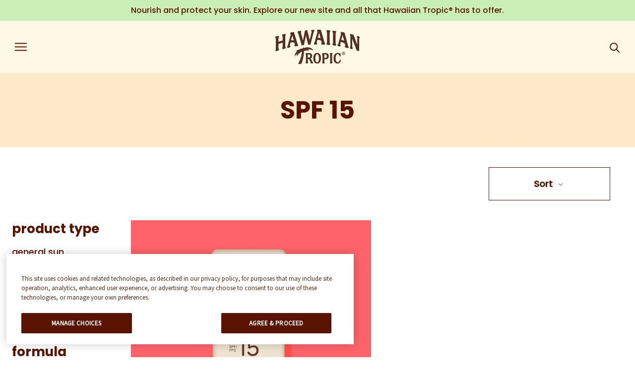

--- FILE ---
content_type: text/html; charset=utf-8
request_url: https://hawaiiantropic.ca/collections/15-spf-sunscreen
body_size: 26063
content:

<!doctype html>

<html class="no-js" lang="en">
  <head>
    <meta http-equiv="Content-Type" content="text/html; charset=utf-8">
    <meta http-equiv="X-UA-Compatible" content="IE=edge,chrome=1">
    <meta name="viewport" content="width=device-width, initial-scale=1.0, minimum-scale=1.0">
    <meta name="theme-color" content="">
    <meta name="p:domain_verify" content="f5228b2baa2eac1d936775bdbeb503f3"/>

    <link rel="preconnect" href="https://ajax.googleapis.com">
    <link rel="preconnect" href="https://cdnjs.cloudflare.com">

    <style>

  :root {
    --heading-font-family : poppins-bold;
    --heading-font-weight : 700;
    --heading-font-style  : normal;

    --text-font-family : poppins-medium;
    --text-font-weight : 400;
    --text-font-style  : normal;

    --accent-font-family : poppins-medium;
    --accent-font-weight : 400;
    --accent-font-style  : normal;

/*     --base-text-font-size   : 16px; */
    --base-text-font-size   : 1rem;
    --default-text-font-size: 1rem;--background          : #ffffff;
    --background-rgb      : 255, 255, 255;
    --light-background    : #ffffff;
    --light-background-rgb: 255, 255, 255;
    --heading-color       : #5a1300;
    --text-color          : #5a1300;
    --text-color-rgb      : 90, 19, 0;
    --text-color-light    : #5a1300;
    --text-color-light-rgb: 90, 19, 0;
    --link-color          : #5a1300;
    --link-color-rgb      : 90, 19, 0;
    --border-color        : #e6dcd9;
    --border-color-rgb    : 230, 220, 217;

    --button-background    : #5a1300;
    --button-background-rgb: 90, 19, 0;
    --button-text-color    : #ffffff;

    --header-background       : #fdf9e5;
    --header-heading-color    : #5a1300;
    --header-light-text-color : #5a1300;
    --header-border-color     : #e5d7c3;

    --footer-background    : #ffffff;
    --footer-text-color    : #5a1300;
    --footer-heading-color : #5a1300;
    --footer-border-color  : #e6dcd9;

    --navigation-background      : #fdf9e5;
    --navigation-background-rgb  : 253, 249, 229;
    --navigation-text-color      : #5a1300;
    --navigation-text-color-light: rgba(90, 19, 0, 0.5);
    --navigation-border-color    : rgba(90, 19, 0, 0.25);

    --newsletter-popup-background     : #1c1b1b;
    --newsletter-popup-text-color     : #ffffff;
    --newsletter-popup-text-color-rgb : 255, 255, 255;

    --secondary-elements-background       : #1c1b1b;
    --secondary-elements-background-rgb   : 255, 255, 255;
    --secondary-elements-text-color       : #ffffff;
    --secondary-elements-text-color-light : rgba(255, 255, 255, 0.5);
    --secondary-elements-border-color     : rgba(255, 255, 255, 0.25);

    --product-sale-price-color    : #c3272e;
    --product-sale-price-color-rgb: 195, 39, 46;

    /* Products */

    --horizontal-spacing-four-products-per-row: 60px;
        --horizontal-spacing-two-products-per-row : 60px;

    --vertical-spacing-four-products-per-row: 60px;
        --vertical-spacing-two-products-per-row : 75px;

    /* Animation */
    --drawer-transition-timing: cubic-bezier(0.645, 0.045, 0.355, 1);
    --header-base-height: 80px; /* We set a default for browsers that do not support CSS variables */

    /* Cursors */
    --cursor-zoom-in-svg    : url(//hawaiiantropic.ca/cdn/shop/t/17/assets/cursor-zoom-in.svg?v=78122736012541564291759261885);
    --cursor-zoom-in-2x-svg : url(//hawaiiantropic.ca/cdn/shop/t/17/assets/cursor-zoom-in-2x.svg?v=113064150596761283791759261885);
  }
</style>

    <link rel="stylesheet" href="//hawaiiantropic.ca/cdn/shop/t/17/assets/theme.scss.css?v=28410335831482554521759261876">

    <title>
      15 SPF sunscreen &ndash; Hawaiian Tropic CA
    </title>

    
    <!-- Google Tag Manager -->
    <script>
    (function(w,d,s,l,i){w[l]=w[l]||[];w[l].push({"gtm.start":
      new Date().getTime(),event:"gtm.js"});var f=d.getElementsByTagName(s)[0],
      j=d.createElement(s),dl=l!="dataLayer"?"&l="+l:"";j.async=true;j.src=
      "https://www.googletagmanager.com/gtm.js?id="+i+dl;f.parentNode.insertBefore(j,f);
    })(window,document,"script","dataLayer","GTM-NLDTCCCT");
    </script>
    <!-- End Google Tag Manager -->
    <script>
    window.dataLayer = window.dataLayer || [];
    </script>


    <link rel="canonical" href="https://hawaiiantropic.ca/collections/15-spf-sunscreen"><link rel="shortcut icon" href="//hawaiiantropic.ca/cdn/shop/files/Hawaiian_Tropic_Favicon_2_96x_95488b08-6694-4edf-aa4e-887493c63678_96x.png?v=1635439114" type="image/png"><meta property="og:type" content="website">
  <meta property="og:title" content="SPF 15">
  <meta property="og:image" content="http://hawaiiantropic.ca/cdn/shop/collections/PLP_Banner_8aedd53a-7c1b-4b39-8580-34c0edb9e456.jpg?v=1633513697">
  <meta property="og:image:secure_url" content="https://hawaiiantropic.ca/cdn/shop/collections/PLP_Banner_8aedd53a-7c1b-4b39-8580-34c0edb9e456.jpg?v=1633513697">
  <meta property="og:image:width" content="1646">
  <meta property="og:image:height" content="2000"><meta property="og:url" content="https://hawaiiantropic.ca/collections/15-spf-sunscreen">
<meta property="og:site_name" content="Hawaiian Tropic CA"><meta name="twitter:card" content="summary"><meta name="twitter:title" content="SPF 15">
  <meta name="twitter:description" content="">
  <meta name="twitter:image" content="https://hawaiiantropic.ca/cdn/shop/collections/PLP_Banner_8aedd53a-7c1b-4b39-8580-34c0edb9e456_600x600_crop_center.jpg?v=1633513697">

    <script>window.performance && window.performance.mark && window.performance.mark('shopify.content_for_header.start');</script><meta id="shopify-digital-wallet" name="shopify-digital-wallet" content="/55050174688/digital_wallets/dialog">
<meta name="shopify-checkout-api-token" content="9f3d5f6a012160139c8bd77e555c3c95">
<meta id="in-context-paypal-metadata" data-shop-id="55050174688" data-venmo-supported="false" data-environment="production" data-locale="en_US" data-paypal-v4="true" data-currency="CAD">
<link rel="alternate" type="application/atom+xml" title="Feed" href="/collections/15-spf-sunscreen.atom" />
<link rel="alternate" hreflang="x-default" href="https://hawaiiantropic.ca/collections/15-spf-sunscreen">
<link rel="alternate" hreflang="en-CA" href="https://hawaiiantropic.ca/collections/15-spf-sunscreen">
<link rel="alternate" hreflang="fr-CA" href="https://hawaiiantropic.ca/fr/collections/15-spf-sunscreen">
<link rel="alternate" type="application/json+oembed" href="https://hawaiiantropic.ca/collections/15-spf-sunscreen.oembed">
<script async="async" src="/checkouts/internal/preloads.js?locale=en-CA"></script>
<script id="shopify-features" type="application/json">{"accessToken":"9f3d5f6a012160139c8bd77e555c3c95","betas":["rich-media-storefront-analytics"],"domain":"hawaiiantropic.ca","predictiveSearch":true,"shopId":55050174688,"locale":"en"}</script>
<script>var Shopify = Shopify || {};
Shopify.shop = "hawaiian-tropic-ca.myshopify.com";
Shopify.locale = "en";
Shopify.currency = {"active":"CAD","rate":"1.0"};
Shopify.country = "CA";
Shopify.theme = {"name":"RR-3558-add-trust-arc","id":154021101792,"schema_name":"Prestige","schema_version":"4.9.3","theme_store_id":null,"role":"main"};
Shopify.theme.handle = "null";
Shopify.theme.style = {"id":null,"handle":null};
Shopify.cdnHost = "hawaiiantropic.ca/cdn";
Shopify.routes = Shopify.routes || {};
Shopify.routes.root = "/";</script>
<script type="module">!function(o){(o.Shopify=o.Shopify||{}).modules=!0}(window);</script>
<script>!function(o){function n(){var o=[];function n(){o.push(Array.prototype.slice.apply(arguments))}return n.q=o,n}var t=o.Shopify=o.Shopify||{};t.loadFeatures=n(),t.autoloadFeatures=n()}(window);</script>
<script id="shop-js-analytics" type="application/json">{"pageType":"collection"}</script>
<script defer="defer" async type="module" src="//hawaiiantropic.ca/cdn/shopifycloud/shop-js/modules/v2/client.init-shop-cart-sync_C5BV16lS.en.esm.js"></script>
<script defer="defer" async type="module" src="//hawaiiantropic.ca/cdn/shopifycloud/shop-js/modules/v2/chunk.common_CygWptCX.esm.js"></script>
<script type="module">
  await import("//hawaiiantropic.ca/cdn/shopifycloud/shop-js/modules/v2/client.init-shop-cart-sync_C5BV16lS.en.esm.js");
await import("//hawaiiantropic.ca/cdn/shopifycloud/shop-js/modules/v2/chunk.common_CygWptCX.esm.js");

  window.Shopify.SignInWithShop?.initShopCartSync?.({"fedCMEnabled":true,"windoidEnabled":true});

</script>
<script id="__st">var __st={"a":55050174688,"offset":-18000,"reqid":"3e126c6f-36f2-4224-acee-d708ee020249-1768734277","pageurl":"hawaiiantropic.ca\/collections\/15-spf-sunscreen","u":"248a619b9d15","p":"collection","rtyp":"collection","rid":286288576736};</script>
<script>window.ShopifyPaypalV4VisibilityTracking = true;</script>
<script id="captcha-bootstrap">!function(){'use strict';const t='contact',e='account',n='new_comment',o=[[t,t],['blogs',n],['comments',n],[t,'customer']],c=[[e,'customer_login'],[e,'guest_login'],[e,'recover_customer_password'],[e,'create_customer']],r=t=>t.map((([t,e])=>`form[action*='/${t}']:not([data-nocaptcha='true']) input[name='form_type'][value='${e}']`)).join(','),a=t=>()=>t?[...document.querySelectorAll(t)].map((t=>t.form)):[];function s(){const t=[...o],e=r(t);return a(e)}const i='password',u='form_key',d=['recaptcha-v3-token','g-recaptcha-response','h-captcha-response',i],f=()=>{try{return window.sessionStorage}catch{return}},m='__shopify_v',_=t=>t.elements[u];function p(t,e,n=!1){try{const o=window.sessionStorage,c=JSON.parse(o.getItem(e)),{data:r}=function(t){const{data:e,action:n}=t;return t[m]||n?{data:e,action:n}:{data:t,action:n}}(c);for(const[e,n]of Object.entries(r))t.elements[e]&&(t.elements[e].value=n);n&&o.removeItem(e)}catch(o){console.error('form repopulation failed',{error:o})}}const l='form_type',E='cptcha';function T(t){t.dataset[E]=!0}const w=window,h=w.document,L='Shopify',v='ce_forms',y='captcha';let A=!1;((t,e)=>{const n=(g='f06e6c50-85a8-45c8-87d0-21a2b65856fe',I='https://cdn.shopify.com/shopifycloud/storefront-forms-hcaptcha/ce_storefront_forms_captcha_hcaptcha.v1.5.2.iife.js',D={infoText:'Protected by hCaptcha',privacyText:'Privacy',termsText:'Terms'},(t,e,n)=>{const o=w[L][v],c=o.bindForm;if(c)return c(t,g,e,D).then(n);var r;o.q.push([[t,g,e,D],n]),r=I,A||(h.body.append(Object.assign(h.createElement('script'),{id:'captcha-provider',async:!0,src:r})),A=!0)});var g,I,D;w[L]=w[L]||{},w[L][v]=w[L][v]||{},w[L][v].q=[],w[L][y]=w[L][y]||{},w[L][y].protect=function(t,e){n(t,void 0,e),T(t)},Object.freeze(w[L][y]),function(t,e,n,w,h,L){const[v,y,A,g]=function(t,e,n){const i=e?o:[],u=t?c:[],d=[...i,...u],f=r(d),m=r(i),_=r(d.filter((([t,e])=>n.includes(e))));return[a(f),a(m),a(_),s()]}(w,h,L),I=t=>{const e=t.target;return e instanceof HTMLFormElement?e:e&&e.form},D=t=>v().includes(t);t.addEventListener('submit',(t=>{const e=I(t);if(!e)return;const n=D(e)&&!e.dataset.hcaptchaBound&&!e.dataset.recaptchaBound,o=_(e),c=g().includes(e)&&(!o||!o.value);(n||c)&&t.preventDefault(),c&&!n&&(function(t){try{if(!f())return;!function(t){const e=f();if(!e)return;const n=_(t);if(!n)return;const o=n.value;o&&e.removeItem(o)}(t);const e=Array.from(Array(32),(()=>Math.random().toString(36)[2])).join('');!function(t,e){_(t)||t.append(Object.assign(document.createElement('input'),{type:'hidden',name:u})),t.elements[u].value=e}(t,e),function(t,e){const n=f();if(!n)return;const o=[...t.querySelectorAll(`input[type='${i}']`)].map((({name:t})=>t)),c=[...d,...o],r={};for(const[a,s]of new FormData(t).entries())c.includes(a)||(r[a]=s);n.setItem(e,JSON.stringify({[m]:1,action:t.action,data:r}))}(t,e)}catch(e){console.error('failed to persist form',e)}}(e),e.submit())}));const S=(t,e)=>{t&&!t.dataset[E]&&(n(t,e.some((e=>e===t))),T(t))};for(const o of['focusin','change'])t.addEventListener(o,(t=>{const e=I(t);D(e)&&S(e,y())}));const B=e.get('form_key'),M=e.get(l),P=B&&M;t.addEventListener('DOMContentLoaded',(()=>{const t=y();if(P)for(const e of t)e.elements[l].value===M&&p(e,B);[...new Set([...A(),...v().filter((t=>'true'===t.dataset.shopifyCaptcha))])].forEach((e=>S(e,t)))}))}(h,new URLSearchParams(w.location.search),n,t,e,['guest_login'])})(!0,!0)}();</script>
<script integrity="sha256-4kQ18oKyAcykRKYeNunJcIwy7WH5gtpwJnB7kiuLZ1E=" data-source-attribution="shopify.loadfeatures" defer="defer" src="//hawaiiantropic.ca/cdn/shopifycloud/storefront/assets/storefront/load_feature-a0a9edcb.js" crossorigin="anonymous"></script>
<script data-source-attribution="shopify.dynamic_checkout.dynamic.init">var Shopify=Shopify||{};Shopify.PaymentButton=Shopify.PaymentButton||{isStorefrontPortableWallets:!0,init:function(){window.Shopify.PaymentButton.init=function(){};var t=document.createElement("script");t.src="https://hawaiiantropic.ca/cdn/shopifycloud/portable-wallets/latest/portable-wallets.en.js",t.type="module",document.head.appendChild(t)}};
</script>
<script data-source-attribution="shopify.dynamic_checkout.buyer_consent">
  function portableWalletsHideBuyerConsent(e){var t=document.getElementById("shopify-buyer-consent"),n=document.getElementById("shopify-subscription-policy-button");t&&n&&(t.classList.add("hidden"),t.setAttribute("aria-hidden","true"),n.removeEventListener("click",e))}function portableWalletsShowBuyerConsent(e){var t=document.getElementById("shopify-buyer-consent"),n=document.getElementById("shopify-subscription-policy-button");t&&n&&(t.classList.remove("hidden"),t.removeAttribute("aria-hidden"),n.addEventListener("click",e))}window.Shopify?.PaymentButton&&(window.Shopify.PaymentButton.hideBuyerConsent=portableWalletsHideBuyerConsent,window.Shopify.PaymentButton.showBuyerConsent=portableWalletsShowBuyerConsent);
</script>
<script data-source-attribution="shopify.dynamic_checkout.cart.bootstrap">document.addEventListener("DOMContentLoaded",(function(){function t(){return document.querySelector("shopify-accelerated-checkout-cart, shopify-accelerated-checkout")}if(t())Shopify.PaymentButton.init();else{new MutationObserver((function(e,n){t()&&(Shopify.PaymentButton.init(),n.disconnect())})).observe(document.body,{childList:!0,subtree:!0})}}));
</script>
<link id="shopify-accelerated-checkout-styles" rel="stylesheet" media="screen" href="https://hawaiiantropic.ca/cdn/shopifycloud/portable-wallets/latest/accelerated-checkout-backwards-compat.css" crossorigin="anonymous">
<style id="shopify-accelerated-checkout-cart">
        #shopify-buyer-consent {
  margin-top: 1em;
  display: inline-block;
  width: 100%;
}

#shopify-buyer-consent.hidden {
  display: none;
}

#shopify-subscription-policy-button {
  background: none;
  border: none;
  padding: 0;
  text-decoration: underline;
  font-size: inherit;
  cursor: pointer;
}

#shopify-subscription-policy-button::before {
  box-shadow: none;
}

      </style>

<script>window.performance && window.performance.mark && window.performance.mark('shopify.content_for_header.end');</script>

    <script>
      // This allows to expose several variables to the global scope, to be used in scripts
      window.theme = {
        pageType: "collection",
        moneyFormat: "${{amount}}",
        moneyWithCurrencyFormat: "${{amount}} CAD",
        productImageSize: "natural",
        searchMode: "product",
        showPageTransition: false,
        showElementStaggering: true,
        showImageZooming: true
      };

      window.routes = {
        rootUrl: "\/",
        cartUrl: "\/cart",
        cartAddUrl: "\/cart\/add",
        cartChangeUrl: "\/cart\/change",
        searchUrl: "\/search",
        productRecommendationsUrl: "\/recommendations\/products"
      };

      window.languages = {
        cartAddNote: "Add Order Note",
        cartEditNote: "Edit Order Note",
        productImageLoadingError: "This image could not be loaded. Please try to reload the page.",
        productFormAddToCart: "Add to cart",
        productFormUnavailable: "Unavailable",
        productFormSoldOut: "Sold Out",
        shippingEstimatorOneResult: "1 option available:",
        shippingEstimatorMoreResults: "{{count}} options available:",
        shippingEstimatorNoResults: "No shipping could be found"
      };

      window.lazySizesConfig = {
        loadHidden: false,
        hFac: 0.5,
        expFactor: 2,
        ricTimeout: 150,
        lazyClass: 'Image--lazyLoad',
        loadingClass: 'Image--lazyLoading',
        loadedClass: 'Image--lazyLoaded'
      };

      document.documentElement.className = document.documentElement.className.replace('no-js', 'js');
      document.documentElement.style.setProperty('--window-height', window.innerHeight + 'px');
      document.documentElement.style.setProperty('--window-width', window.innerWidth + 'px');

      // We do a quick detection of some features (we could use Modernizr but for so little...)
      (function() {
        document.documentElement.className += ((window.CSS && window.CSS.supports('(position: sticky) or (position: -webkit-sticky)')) ? ' supports-sticky' : ' no-supports-sticky');
        document.documentElement.className += (window.matchMedia('(-moz-touch-enabled: 1), (hover: none)')).matches ? ' no-supports-hover' : ' supports-hover';
      }());
    </script>

    <script src="//hawaiiantropic.ca/cdn/shop/t/17/assets/lazysizes.min.js?v=174358363404432586981759261874" async></script><script src="https://ajax.googleapis.com/ajax/libs/jquery/3.5.1/jquery.min.js"></script>
    <script src="https://cdnjs.cloudflare.com/ajax/libs/fancybox/2.1.5/jquery.fancybox.min.js" defer></script>
    <script src="//hawaiiantropic.ca/cdn/shop/t/17/assets/libs.min.js?v=26178543184394469741759261874" defer></script>
    <script src="//hawaiiantropic.ca/cdn/shop/t/17/assets/theme.min.js?v=15533408584004393041759261874" defer></script>

    <script>
      
      var content = "\u003cdiv class=\"Product Product--small Product--quickview\"\u003e\n  \u003cdiv class=\"Product__Wrapper\"\u003e\n    \u003cdiv class=\"Product__Gallery Product__Gallery--withThumbnails\"\u003e\n    \t\u003cspan id=\"ProductGallery\" class=\"Anchor\"\u003e\u003c\/span\u003e\n    \t\u003cdiv id=\"QuickView__Slideshow\" class=\"qv-product-images Product__Slideshow Carousel\" data-flickity-config='{\n\"prevNextButtons\": false,\n\"pageDots\": false,\n\"adaptiveHeight\": true,\n\"watchCSS\": true,\n\"dragThreshold\": 8,\n\"initialIndex\": ,\n\"arrowShape\": {\"x0\": 20, \"x1\": 60, \"y1\": 40, \"x2\": 60, \"y2\": 35, \"x3\": 25}\n}'\u003e\n        \u003c\/div\u003e\n      \t\u003cdiv class=\"Product__SlideshowNav Product__SlideshowNav--thumbnails\"\u003e\n          \u003cdiv class=\"Product__SlideshowNavScroller\" id=\"QuickView__Scroller\"\u003e\u003c\/div\u003e\n        \u003c\/div\u003e\n    \u003c\/div\u003e\n\n    \u003cdiv class=\"quickview-datalayer\"\u003e\u003c\/div\u003e\n    \n    \u003cdiv class=\"Product__InfoWrapper qv-content\"\u003e\n      \u003cdiv class=\"Product__Info\"\u003e\n        \u003cdiv class=\"Container\"\u003e\n          \u003cdiv class=\"ProductMeta\"\u003e\n            \u003ch2 class=\"ProductMeta__Title Heading u-h2 SectionHeader__Heading\" id=\"qvProductTitle\"\u003e\u003c\/h2\u003e\n            \u003cdiv class=\"ProductMeta__Rating\"\u003e\n              \u003cdiv class=\"ProductMeta__QVRating\" id=\"qvProductRating\" data-bv-show=\"rating_summary\" data-bv-product-id=\"\"\u003e\u003c\/div\u003e\n            \u003c\/div\u003e\n            \u003c!--\u003cdiv class=\"ProductMeta__PriceList\"\u003e\n              \u003cspan id=\"qvSalePrice\" class=\"ProductMeta__Price Price Price--highlight u-h5\"\u003e\u003c\/span\u003e\n              \u003cspan id=\"qvOriginalPrice\" class=\"ProductMeta__Price Price Price--compareAt u-h5\"\u003e\u003c\/span\u003e\n              \u003cspan id=\"qvRegularPrice\" class=\"ProductMeta__Price Price u-h5\"\u003e\u003c\/span\u003e\n            \u003c\/div\u003e--\u003e\n            \u003cdiv class=\"ProductMeta__Description\"\u003e\n              \u003cdiv class=\"Rte\"\u003e\n              \t\u003cdiv id=\"qvRomanticDescription\" class=\"romantic-description\"\u003e\u003c\/div\u003e\n              \u003c\/div\u003e\n            \u003c\/div\u003e\n            \u003cdiv class=\"ProductForm qv-add-to-cart\"\u003e\n              \u003cdiv class=\"qv-product-options\" style=\"display: none;\"\u003e\u003c\/div\u003e\n              \u003c!--\u003cbutton type=\"button\" class=\"ProductForm__AddToCart Button Button--filled Button--full\" id=\"qv-cart-btn\" data-action=\"open-drawer\" data-drawer-id=\"sidebar-cart\" aria-label=\"Open cart\"\u003eadd to cart\u003c\/button\u003e--\u003e\n            \u003c\/div\u003e\n          \u003c\/div\u003e\n        \u003c\/div\u003e\n      \u003c\/div\u003e\n      \u003cp class=\"ProductItem__Title\"\u003e\n        \u003ca id=\"qvViewProductButton\" class=\"view-product Button Button--primary Button--full\" href=\"\"\u003eview full product details\u003c\/a\u003e\n      \u003c\/p\u003e\n      \u003cdiv class=\"qv-add-to-cart-response\"\u003e\u003c\/div\u003e\n    \u003c\/div\u003e\n  \u003c\/div\u003e\n\u003c\/div\u003e\n\n\u003cdiv id=\"QuickView__Overlay\" aria-hidden=\"true\"\u003e\n  \u003cdiv id=\"quick-view\"\u003e\u003c\/div\u003e\n\u003c\/div\u003e";
    </script>

    <script>
      (function () {
        window.onpageshow = function() {
          if (window.theme.showPageTransition) {
            var pageTransition = document.querySelector('.PageTransition');

            if (pageTransition) {
              pageTransition.style.visibility = 'visible';
              pageTransition.style.opacity = '0';
            }
          }

          // When the page is loaded from the cache, we have to reload the cart content
          document.documentElement.dispatchEvent(new CustomEvent('cart:refresh', {
            bubbles: true
          }));
        };
      })();
    </script>

    


  <script type="application/ld+json">
  {
    "@context": "http://schema.org",
    "@type": "BreadcrumbList",
  "itemListElement": [{
      "@type": "ListItem",
      "position": 1,
      "name": "Translation missing: en.general.breadcrumb.home",
      "item": "https://hawaiiantropic.ca"
    },{
          "@type": "ListItem",
          "position": 2,
          "name": "SPF 15",
          "item": "https://hawaiiantropic.ca/collections/15-spf-sunscreen"
        }]
  }
  </script>


    <!-- "snippets/shogun-head.liquid" was not rendered, the associated app was uninstalled -->

  <link href="https://monorail-edge.shopifysvc.com" rel="dns-prefetch">
<script>(function(){if ("sendBeacon" in navigator && "performance" in window) {try {var session_token_from_headers = performance.getEntriesByType('navigation')[0].serverTiming.find(x => x.name == '_s').description;} catch {var session_token_from_headers = undefined;}var session_cookie_matches = document.cookie.match(/_shopify_s=([^;]*)/);var session_token_from_cookie = session_cookie_matches && session_cookie_matches.length === 2 ? session_cookie_matches[1] : "";var session_token = session_token_from_headers || session_token_from_cookie || "";function handle_abandonment_event(e) {var entries = performance.getEntries().filter(function(entry) {return /monorail-edge.shopifysvc.com/.test(entry.name);});if (!window.abandonment_tracked && entries.length === 0) {window.abandonment_tracked = true;var currentMs = Date.now();var navigation_start = performance.timing.navigationStart;var payload = {shop_id: 55050174688,url: window.location.href,navigation_start,duration: currentMs - navigation_start,session_token,page_type: "collection"};window.navigator.sendBeacon("https://monorail-edge.shopifysvc.com/v1/produce", JSON.stringify({schema_id: "online_store_buyer_site_abandonment/1.1",payload: payload,metadata: {event_created_at_ms: currentMs,event_sent_at_ms: currentMs}}));}}window.addEventListener('pagehide', handle_abandonment_event);}}());</script>
<script id="web-pixels-manager-setup">(function e(e,d,r,n,o){if(void 0===o&&(o={}),!Boolean(null===(a=null===(i=window.Shopify)||void 0===i?void 0:i.analytics)||void 0===a?void 0:a.replayQueue)){var i,a;window.Shopify=window.Shopify||{};var t=window.Shopify;t.analytics=t.analytics||{};var s=t.analytics;s.replayQueue=[],s.publish=function(e,d,r){return s.replayQueue.push([e,d,r]),!0};try{self.performance.mark("wpm:start")}catch(e){}var l=function(){var e={modern:/Edge?\/(1{2}[4-9]|1[2-9]\d|[2-9]\d{2}|\d{4,})\.\d+(\.\d+|)|Firefox\/(1{2}[4-9]|1[2-9]\d|[2-9]\d{2}|\d{4,})\.\d+(\.\d+|)|Chrom(ium|e)\/(9{2}|\d{3,})\.\d+(\.\d+|)|(Maci|X1{2}).+ Version\/(15\.\d+|(1[6-9]|[2-9]\d|\d{3,})\.\d+)([,.]\d+|)( \(\w+\)|)( Mobile\/\w+|) Safari\/|Chrome.+OPR\/(9{2}|\d{3,})\.\d+\.\d+|(CPU[ +]OS|iPhone[ +]OS|CPU[ +]iPhone|CPU IPhone OS|CPU iPad OS)[ +]+(15[._]\d+|(1[6-9]|[2-9]\d|\d{3,})[._]\d+)([._]\d+|)|Android:?[ /-](13[3-9]|1[4-9]\d|[2-9]\d{2}|\d{4,})(\.\d+|)(\.\d+|)|Android.+Firefox\/(13[5-9]|1[4-9]\d|[2-9]\d{2}|\d{4,})\.\d+(\.\d+|)|Android.+Chrom(ium|e)\/(13[3-9]|1[4-9]\d|[2-9]\d{2}|\d{4,})\.\d+(\.\d+|)|SamsungBrowser\/([2-9]\d|\d{3,})\.\d+/,legacy:/Edge?\/(1[6-9]|[2-9]\d|\d{3,})\.\d+(\.\d+|)|Firefox\/(5[4-9]|[6-9]\d|\d{3,})\.\d+(\.\d+|)|Chrom(ium|e)\/(5[1-9]|[6-9]\d|\d{3,})\.\d+(\.\d+|)([\d.]+$|.*Safari\/(?![\d.]+ Edge\/[\d.]+$))|(Maci|X1{2}).+ Version\/(10\.\d+|(1[1-9]|[2-9]\d|\d{3,})\.\d+)([,.]\d+|)( \(\w+\)|)( Mobile\/\w+|) Safari\/|Chrome.+OPR\/(3[89]|[4-9]\d|\d{3,})\.\d+\.\d+|(CPU[ +]OS|iPhone[ +]OS|CPU[ +]iPhone|CPU IPhone OS|CPU iPad OS)[ +]+(10[._]\d+|(1[1-9]|[2-9]\d|\d{3,})[._]\d+)([._]\d+|)|Android:?[ /-](13[3-9]|1[4-9]\d|[2-9]\d{2}|\d{4,})(\.\d+|)(\.\d+|)|Mobile Safari.+OPR\/([89]\d|\d{3,})\.\d+\.\d+|Android.+Firefox\/(13[5-9]|1[4-9]\d|[2-9]\d{2}|\d{4,})\.\d+(\.\d+|)|Android.+Chrom(ium|e)\/(13[3-9]|1[4-9]\d|[2-9]\d{2}|\d{4,})\.\d+(\.\d+|)|Android.+(UC? ?Browser|UCWEB|U3)[ /]?(15\.([5-9]|\d{2,})|(1[6-9]|[2-9]\d|\d{3,})\.\d+)\.\d+|SamsungBrowser\/(5\.\d+|([6-9]|\d{2,})\.\d+)|Android.+MQ{2}Browser\/(14(\.(9|\d{2,})|)|(1[5-9]|[2-9]\d|\d{3,})(\.\d+|))(\.\d+|)|K[Aa][Ii]OS\/(3\.\d+|([4-9]|\d{2,})\.\d+)(\.\d+|)/},d=e.modern,r=e.legacy,n=navigator.userAgent;return n.match(d)?"modern":n.match(r)?"legacy":"unknown"}(),u="modern"===l?"modern":"legacy",c=(null!=n?n:{modern:"",legacy:""})[u],f=function(e){return[e.baseUrl,"/wpm","/b",e.hashVersion,"modern"===e.buildTarget?"m":"l",".js"].join("")}({baseUrl:d,hashVersion:r,buildTarget:u}),m=function(e){var d=e.version,r=e.bundleTarget,n=e.surface,o=e.pageUrl,i=e.monorailEndpoint;return{emit:function(e){var a=e.status,t=e.errorMsg,s=(new Date).getTime(),l=JSON.stringify({metadata:{event_sent_at_ms:s},events:[{schema_id:"web_pixels_manager_load/3.1",payload:{version:d,bundle_target:r,page_url:o,status:a,surface:n,error_msg:t},metadata:{event_created_at_ms:s}}]});if(!i)return console&&console.warn&&console.warn("[Web Pixels Manager] No Monorail endpoint provided, skipping logging."),!1;try{return self.navigator.sendBeacon.bind(self.navigator)(i,l)}catch(e){}var u=new XMLHttpRequest;try{return u.open("POST",i,!0),u.setRequestHeader("Content-Type","text/plain"),u.send(l),!0}catch(e){return console&&console.warn&&console.warn("[Web Pixels Manager] Got an unhandled error while logging to Monorail."),!1}}}}({version:r,bundleTarget:l,surface:e.surface,pageUrl:self.location.href,monorailEndpoint:e.monorailEndpoint});try{o.browserTarget=l,function(e){var d=e.src,r=e.async,n=void 0===r||r,o=e.onload,i=e.onerror,a=e.sri,t=e.scriptDataAttributes,s=void 0===t?{}:t,l=document.createElement("script"),u=document.querySelector("head"),c=document.querySelector("body");if(l.async=n,l.src=d,a&&(l.integrity=a,l.crossOrigin="anonymous"),s)for(var f in s)if(Object.prototype.hasOwnProperty.call(s,f))try{l.dataset[f]=s[f]}catch(e){}if(o&&l.addEventListener("load",o),i&&l.addEventListener("error",i),u)u.appendChild(l);else{if(!c)throw new Error("Did not find a head or body element to append the script");c.appendChild(l)}}({src:f,async:!0,onload:function(){if(!function(){var e,d;return Boolean(null===(d=null===(e=window.Shopify)||void 0===e?void 0:e.analytics)||void 0===d?void 0:d.initialized)}()){var d=window.webPixelsManager.init(e)||void 0;if(d){var r=window.Shopify.analytics;r.replayQueue.forEach((function(e){var r=e[0],n=e[1],o=e[2];d.publishCustomEvent(r,n,o)})),r.replayQueue=[],r.publish=d.publishCustomEvent,r.visitor=d.visitor,r.initialized=!0}}},onerror:function(){return m.emit({status:"failed",errorMsg:"".concat(f," has failed to load")})},sri:function(e){var d=/^sha384-[A-Za-z0-9+/=]+$/;return"string"==typeof e&&d.test(e)}(c)?c:"",scriptDataAttributes:o}),m.emit({status:"loading"})}catch(e){m.emit({status:"failed",errorMsg:(null==e?void 0:e.message)||"Unknown error"})}}})({shopId: 55050174688,storefrontBaseUrl: "https://hawaiiantropic.ca",extensionsBaseUrl: "https://extensions.shopifycdn.com/cdn/shopifycloud/web-pixels-manager",monorailEndpoint: "https://monorail-edge.shopifysvc.com/unstable/produce_batch",surface: "storefront-renderer",enabledBetaFlags: ["2dca8a86"],webPixelsConfigList: [{"id":"shopify-app-pixel","configuration":"{}","eventPayloadVersion":"v1","runtimeContext":"STRICT","scriptVersion":"0450","apiClientId":"shopify-pixel","type":"APP","privacyPurposes":["ANALYTICS","MARKETING"]},{"id":"shopify-custom-pixel","eventPayloadVersion":"v1","runtimeContext":"LAX","scriptVersion":"0450","apiClientId":"shopify-pixel","type":"CUSTOM","privacyPurposes":["ANALYTICS","MARKETING"]}],isMerchantRequest: false,initData: {"shop":{"name":"Hawaiian Tropic CA","paymentSettings":{"currencyCode":"CAD"},"myshopifyDomain":"hawaiian-tropic-ca.myshopify.com","countryCode":"CA","storefrontUrl":"https:\/\/hawaiiantropic.ca"},"customer":null,"cart":null,"checkout":null,"productVariants":[],"purchasingCompany":null},},"https://hawaiiantropic.ca/cdn","fcfee988w5aeb613cpc8e4bc33m6693e112",{"modern":"","legacy":""},{"shopId":"55050174688","storefrontBaseUrl":"https:\/\/hawaiiantropic.ca","extensionBaseUrl":"https:\/\/extensions.shopifycdn.com\/cdn\/shopifycloud\/web-pixels-manager","surface":"storefront-renderer","enabledBetaFlags":"[\"2dca8a86\"]","isMerchantRequest":"false","hashVersion":"fcfee988w5aeb613cpc8e4bc33m6693e112","publish":"custom","events":"[[\"page_viewed\",{}],[\"collection_viewed\",{\"collection\":{\"id\":\"286288576736\",\"title\":\"SPF 15\",\"productVariants\":[{\"price\":{\"amount\":0.0,\"currencyCode\":\"CAD\"},\"product\":{\"title\":\"Hawaiian Tropic® Sheer Touch Sunscreen Lotion SPF 15\",\"vendor\":\"Hawaiian Tropic CA\",\"id\":\"7428974346464\",\"untranslatedTitle\":\"Hawaiian Tropic® Sheer Touch Sunscreen Lotion SPF 15\",\"url\":\"\/products\/hawaiian-tropic-sheer-touch-sunscreen-lotion-spf-15\",\"type\":\"\"},\"id\":\"41983410307296\",\"image\":{\"src\":\"\/\/hawaiiantropic.ca\/cdn\/shop\/files\/CAHT288699DTCPDP_SHEERTOUCH1501.jpg?v=1715956416\"},\"sku\":\"Y000850103\",\"title\":\"Default Title\",\"untranslatedTitle\":\"Default Title\"}]}}]]"});</script><script>
  window.ShopifyAnalytics = window.ShopifyAnalytics || {};
  window.ShopifyAnalytics.meta = window.ShopifyAnalytics.meta || {};
  window.ShopifyAnalytics.meta.currency = 'CAD';
  var meta = {"products":[{"id":7428974346464,"gid":"gid:\/\/shopify\/Product\/7428974346464","vendor":"Hawaiian Tropic CA","type":"","handle":"hawaiian-tropic-sheer-touch-sunscreen-lotion-spf-15","variants":[{"id":41983410307296,"price":0,"name":"Hawaiian Tropic® Sheer Touch Sunscreen Lotion SPF 15","public_title":null,"sku":"Y000850103"}],"remote":false}],"page":{"pageType":"collection","resourceType":"collection","resourceId":286288576736,"requestId":"3e126c6f-36f2-4224-acee-d708ee020249-1768734277"}};
  for (var attr in meta) {
    window.ShopifyAnalytics.meta[attr] = meta[attr];
  }
</script>
<script class="analytics">
  (function () {
    var customDocumentWrite = function(content) {
      var jquery = null;

      if (window.jQuery) {
        jquery = window.jQuery;
      } else if (window.Checkout && window.Checkout.$) {
        jquery = window.Checkout.$;
      }

      if (jquery) {
        jquery('body').append(content);
      }
    };

    var hasLoggedConversion = function(token) {
      if (token) {
        return document.cookie.indexOf('loggedConversion=' + token) !== -1;
      }
      return false;
    }

    var setCookieIfConversion = function(token) {
      if (token) {
        var twoMonthsFromNow = new Date(Date.now());
        twoMonthsFromNow.setMonth(twoMonthsFromNow.getMonth() + 2);

        document.cookie = 'loggedConversion=' + token + '; expires=' + twoMonthsFromNow;
      }
    }

    var trekkie = window.ShopifyAnalytics.lib = window.trekkie = window.trekkie || [];
    if (trekkie.integrations) {
      return;
    }
    trekkie.methods = [
      'identify',
      'page',
      'ready',
      'track',
      'trackForm',
      'trackLink'
    ];
    trekkie.factory = function(method) {
      return function() {
        var args = Array.prototype.slice.call(arguments);
        args.unshift(method);
        trekkie.push(args);
        return trekkie;
      };
    };
    for (var i = 0; i < trekkie.methods.length; i++) {
      var key = trekkie.methods[i];
      trekkie[key] = trekkie.factory(key);
    }
    trekkie.load = function(config) {
      trekkie.config = config || {};
      trekkie.config.initialDocumentCookie = document.cookie;
      var first = document.getElementsByTagName('script')[0];
      var script = document.createElement('script');
      script.type = 'text/javascript';
      script.onerror = function(e) {
        var scriptFallback = document.createElement('script');
        scriptFallback.type = 'text/javascript';
        scriptFallback.onerror = function(error) {
                var Monorail = {
      produce: function produce(monorailDomain, schemaId, payload) {
        var currentMs = new Date().getTime();
        var event = {
          schema_id: schemaId,
          payload: payload,
          metadata: {
            event_created_at_ms: currentMs,
            event_sent_at_ms: currentMs
          }
        };
        return Monorail.sendRequest("https://" + monorailDomain + "/v1/produce", JSON.stringify(event));
      },
      sendRequest: function sendRequest(endpointUrl, payload) {
        // Try the sendBeacon API
        if (window && window.navigator && typeof window.navigator.sendBeacon === 'function' && typeof window.Blob === 'function' && !Monorail.isIos12()) {
          var blobData = new window.Blob([payload], {
            type: 'text/plain'
          });

          if (window.navigator.sendBeacon(endpointUrl, blobData)) {
            return true;
          } // sendBeacon was not successful

        } // XHR beacon

        var xhr = new XMLHttpRequest();

        try {
          xhr.open('POST', endpointUrl);
          xhr.setRequestHeader('Content-Type', 'text/plain');
          xhr.send(payload);
        } catch (e) {
          console.log(e);
        }

        return false;
      },
      isIos12: function isIos12() {
        return window.navigator.userAgent.lastIndexOf('iPhone; CPU iPhone OS 12_') !== -1 || window.navigator.userAgent.lastIndexOf('iPad; CPU OS 12_') !== -1;
      }
    };
    Monorail.produce('monorail-edge.shopifysvc.com',
      'trekkie_storefront_load_errors/1.1',
      {shop_id: 55050174688,
      theme_id: 154021101792,
      app_name: "storefront",
      context_url: window.location.href,
      source_url: "//hawaiiantropic.ca/cdn/s/trekkie.storefront.cd680fe47e6c39ca5d5df5f0a32d569bc48c0f27.min.js"});

        };
        scriptFallback.async = true;
        scriptFallback.src = '//hawaiiantropic.ca/cdn/s/trekkie.storefront.cd680fe47e6c39ca5d5df5f0a32d569bc48c0f27.min.js';
        first.parentNode.insertBefore(scriptFallback, first);
      };
      script.async = true;
      script.src = '//hawaiiantropic.ca/cdn/s/trekkie.storefront.cd680fe47e6c39ca5d5df5f0a32d569bc48c0f27.min.js';
      first.parentNode.insertBefore(script, first);
    };
    trekkie.load(
      {"Trekkie":{"appName":"storefront","development":false,"defaultAttributes":{"shopId":55050174688,"isMerchantRequest":null,"themeId":154021101792,"themeCityHash":"6552368424219466178","contentLanguage":"en","currency":"CAD"},"isServerSideCookieWritingEnabled":true,"monorailRegion":"shop_domain","enabledBetaFlags":["65f19447"]},"Session Attribution":{},"S2S":{"facebookCapiEnabled":false,"source":"trekkie-storefront-renderer","apiClientId":580111}}
    );

    var loaded = false;
    trekkie.ready(function() {
      if (loaded) return;
      loaded = true;

      window.ShopifyAnalytics.lib = window.trekkie;

      var originalDocumentWrite = document.write;
      document.write = customDocumentWrite;
      try { window.ShopifyAnalytics.merchantGoogleAnalytics.call(this); } catch(error) {};
      document.write = originalDocumentWrite;

      window.ShopifyAnalytics.lib.page(null,{"pageType":"collection","resourceType":"collection","resourceId":286288576736,"requestId":"3e126c6f-36f2-4224-acee-d708ee020249-1768734277","shopifyEmitted":true});

      var match = window.location.pathname.match(/checkouts\/(.+)\/(thank_you|post_purchase)/)
      var token = match? match[1]: undefined;
      if (!hasLoggedConversion(token)) {
        setCookieIfConversion(token);
        window.ShopifyAnalytics.lib.track("Viewed Product Category",{"currency":"CAD","category":"Collection: 15-spf-sunscreen","collectionName":"15-spf-sunscreen","collectionId":286288576736,"nonInteraction":true},undefined,undefined,{"shopifyEmitted":true});
      }
    });


        var eventsListenerScript = document.createElement('script');
        eventsListenerScript.async = true;
        eventsListenerScript.src = "//hawaiiantropic.ca/cdn/shopifycloud/storefront/assets/shop_events_listener-3da45d37.js";
        document.getElementsByTagName('head')[0].appendChild(eventsListenerScript);

})();</script>
<script
  defer
  src="https://hawaiiantropic.ca/cdn/shopifycloud/perf-kit/shopify-perf-kit-3.0.4.min.js"
  data-application="storefront-renderer"
  data-shop-id="55050174688"
  data-render-region="gcp-us-central1"
  data-page-type="collection"
  data-theme-instance-id="154021101792"
  data-theme-name="Prestige"
  data-theme-version="4.9.3"
  data-monorail-region="shop_domain"
  data-resource-timing-sampling-rate="10"
  data-shs="true"
  data-shs-beacon="true"
  data-shs-export-with-fetch="true"
  data-shs-logs-sample-rate="1"
  data-shs-beacon-endpoint="https://hawaiiantropic.ca/api/collect"
></script>
</head><body class="prestige--v4 features--heading-normal features--show-button-transition features--show-image-zooming features--show-element-staggering  template-collection template-collection--">
    <!-- Google Tag Manager (noscript) -->
<noscript>
  <iframe src="https://www.googletagmanager.com/ns.html?id=GTM-MF7JFH8" height="0" width="0" style="display:none;visibility:hidden"></iframe>
</noscript>
<!-- End Google Tag Manager (noscript) -->

    <a class="PageSkipLink u-visually-hidden" href="#main">Skip to content</a>
    <span class="LoadingBar"></span>
    <div id="PageOverlay" class="PageOverlay"></div><div id="shopify-section-popup" class="shopify-section"></div>
    <div id="shopify-section-sidebar-menu" class="shopify-section"><section id="sidebar-menu" class="SidebarMenu Drawer Drawer--small Drawer--fromLeft" aria-hidden="true" data-section-id="sidebar-menu" data-section-type="sidebar-menu">
    <header class="Drawer__Header" data-drawer-animated-left>
      <button class="Drawer__Close Icon-Wrapper--clickable" data-action="close-drawer" data-drawer-id="sidebar-menu" aria-label="Close navigation"><svg class="Icon Icon--close" aria-hidden="true" role="presentation" viewBox="0 0 16 14">
      <path d="M15 0L1 14m14 0L1 0" stroke="currentColor" fill="none" fill-rule="evenodd"></path>
    </svg></button>
    </header>

    <div class="Drawer__Content">
      <div class="Drawer__Main" data-drawer-animated-left data-scrollable>
        <div class="Drawer__Container">
          <nav class="SidebarMenu__Nav SidebarMenu__Nav--primary" aria-label="Sidebar navigation"><div class="Collapsible"><a href="/" class="Collapsible__Button Link Link--primary Link--sidebar">home</a></div><div class="Collapsible"><a href="/collections/explore-all" class="Collapsible__Button Link Link--primary Link--sidebar">explore all</a></div><div class="Collapsible"><button class="Collapsible__Button Link--sidebar" data-action="toggle-collapsible" aria-expanded="false">by category<span class="Collapsible__Plus"></span>
                  </button>

                  <div class="Collapsible__Inner">
                    <div class="Collapsible__Content"><div class="Collapsible"><a href="/collections/face-protection" class="Collapsible__Button Link Link--sidebarsub">face protection</a></div><div class="Collapsible"><a href="/collections/daily-sun-protection" class="Collapsible__Button Link Link--sidebarsub">daily sun protection</a></div><div class="Collapsible"><a href="/collections/general-protection" class="Collapsible__Button Link Link--sidebarsub">general sun protection</a></div><div class="Collapsible"><a href="/collections/sport-sun-protection" class="Collapsible__Button Link Link--sidebarsub">sport sun protection</a></div><div class="Collapsible"><a href="/collections/after-sun-care" class="Collapsible__Button Link Link--sidebarsub">after sun care</a></div><div class="Collapsible"><a href="/collections/tanning" class="Collapsible__Button Link Link--sidebarsub">tanning</a></div><div class="Collapsible"><a href="/collections/self-tanning" class="Collapsible__Button Link Link--sidebarsub">self-tanning</a></div></div>
                  </div></div><div class="Collapsible"><button class="Collapsible__Button Link--sidebar" data-action="toggle-collapsible" aria-expanded="false">by SPF<span class="Collapsible__Plus"></span>
                  </button>

                  <div class="Collapsible__Inner">
                    <div class="Collapsible__Content"><div class="Collapsible"><a href="/collections/non-spf-tanning" class="Collapsible__Button Link Link--sidebarsub">non-SPF</a></div><div class="Collapsible"><a href="/collections/spf-4" class="Collapsible__Button Link Link--sidebarsub">4</a></div><div class="Collapsible"><a href="/collections/15-spf-sunscreen" class="Collapsible__Button Link Link--sidebarsub">15</a></div><div class="Collapsible"><a href="/collections/30-spf-sunscreen" class="Collapsible__Button Link Link--sidebarsub">30</a></div><div class="Collapsible"><a href="/collections/50-spf-sunscreen" class="Collapsible__Button Link Link--sidebarsub">50</a></div></div>
                  </div></div><div class="Collapsible"><button class="Collapsible__Button Link--sidebar" data-action="toggle-collapsible" aria-expanded="false">by formula<span class="Collapsible__Plus"></span>
                  </button>

                  <div class="Collapsible__Inner">
                    <div class="Collapsible__Content"><div class="Collapsible"><a href="/collections/mineral" class="Collapsible__Button Link Link--sidebarsub">mineral</a></div><div class="Collapsible"><a href="/collections/lotion" class="Collapsible__Button Link Link--sidebarsub">lotion</a></div><div class="Collapsible"><a href="/collections/spray" class="Collapsible__Button Link Link--sidebarsub">spray</a></div><div class="Collapsible"><a href="/collections/oil" class="Collapsible__Button Link Link--sidebarsub">oil</a></div><div class="Collapsible"><a href="/collections/serum" class="Collapsible__Button Link Link--sidebarsub">serum</a></div><div class="Collapsible"><a href="/collections/mousse" class="Collapsible__Button Link Link--sidebarsub">mousse</a></div></div>
                  </div></div><div class="Collapsible"><button class="Collapsible__Button Link--sidebar" data-action="toggle-collapsible" aria-expanded="false">discover Hawaiian Tropic<span class="Collapsible__Plus"></span>
                  </button>

                  <div class="Collapsible__Inner">
                    <div class="Collapsible__Content"><div class="Collapsible"><a href="/pages/our-story" class="Collapsible__Button Link Link--sidebarsub">our story</a></div><div class="Collapsible"><a href="/pages/suncare-101" class="Collapsible__Button Link Link--sidebarsub">sun care 101</a></div><div class="Collapsible"><a href="/pages/sun-safety" class="Collapsible__Button Link Link--sidebarsub">sun safety tips</a></div><div class="Collapsible"><a href="/pages/sun-faq" class="Collapsible__Button Link Link--sidebarsub">sun FAQ</a></div><div class="Collapsible"><a href="/pages/downloadable-wallpapers" class="Collapsible__Button Link Link--sidebarsub">downloadable wallpapers</a></div></div>
                  </div></div>
<form method="post" action="/localization" id="localization_form_sidebar" accept-charset="UTF-8" class="shopify-localization-form" enctype="multipart/form-data"><input type="hidden" name="form_type" value="localization" /><input type="hidden" name="utf8" value="✓" /><input type="hidden" name="_method" value="put" /><input type="hidden" name="return_to" value="/collections/15-spf-sunscreen" /><div class="Collapsible">
                  <button class="Collapsible__Button Link--sidebar" data-action="toggle-collapsible" >english<span class="Collapsible__Plus"></span>
                  </button>
                  <div class="Collapsible__Inner">
                    <div class="Collapsible__Content"><div class="Collapsible">
                          <button type="submit" name="locale_code" class="Collapsible__Button Link Link--sidebarsub" value="en">english</button>
                        </div><div class="Collapsible">
                          <button type="submit" name="locale_code" class="Collapsible__Button Link Link--sidebarsub" value="fr">français</button>
                        </div></div>
                  </div>
                </div></form>
          </nav><nav class="SidebarMenu__Nav SidebarMenu__Nav--secondary">
            <ul class="Linklist Linklist--spacingLoose"></ul>
          </nav>
        </div>
      </div><aside class="Drawer__Footer" data-drawer-animated-bottom><ul class="SidebarMenu__Social HorizontalList HorizontalList--spacingFill">
    <li class="HorizontalList__Item">
      <a href="https://instagram.com/htropic_ca/" class="Link Link--primary" target="_blank" rel="noopener" aria-label="Instagram">
        <span class="Icon-Wrapper--clickable"><svg class="Icon Icon--instagram" aria-hidden="true" role="presentation" viewBox="0 0 32 32">
      <path d="M15.994 2.886c4.273 0 4.775.019 6.464.095 1.562.07 2.406.33 2.971.552.749.292 1.283.635 1.841 1.194s.908 1.092 1.194 1.841c.216.565.483 1.41.552 2.971.076 1.689.095 2.19.095 6.464s-.019 4.775-.095 6.464c-.07 1.562-.33 2.406-.552 2.971-.292.749-.635 1.283-1.194 1.841s-1.092.908-1.841 1.194c-.565.216-1.41.483-2.971.552-1.689.076-2.19.095-6.464.095s-4.775-.019-6.464-.095c-1.562-.07-2.406-.33-2.971-.552-.749-.292-1.283-.635-1.841-1.194s-.908-1.092-1.194-1.841c-.216-.565-.483-1.41-.552-2.971-.076-1.689-.095-2.19-.095-6.464s.019-4.775.095-6.464c.07-1.562.33-2.406.552-2.971.292-.749.635-1.283 1.194-1.841s1.092-.908 1.841-1.194c.565-.216 1.41-.483 2.971-.552 1.689-.083 2.19-.095 6.464-.095zm0-2.883c-4.343 0-4.889.019-6.597.095-1.702.076-2.864.349-3.879.743-1.054.406-1.943.959-2.832 1.848S1.251 4.473.838 5.521C.444 6.537.171 7.699.095 9.407.019 11.109 0 11.655 0 15.997s.019 4.889.095 6.597c.076 1.702.349 2.864.743 3.886.406 1.054.959 1.943 1.848 2.832s1.784 1.435 2.832 1.848c1.016.394 2.178.667 3.886.743s2.248.095 6.597.095 4.889-.019 6.597-.095c1.702-.076 2.864-.349 3.886-.743 1.054-.406 1.943-.959 2.832-1.848s1.435-1.784 1.848-2.832c.394-1.016.667-2.178.743-3.886s.095-2.248.095-6.597-.019-4.889-.095-6.597c-.076-1.702-.349-2.864-.743-3.886-.406-1.054-.959-1.943-1.848-2.832S27.532 1.247 26.484.834C25.468.44 24.306.167 22.598.091c-1.714-.07-2.26-.089-6.603-.089zm0 7.778c-4.533 0-8.216 3.676-8.216 8.216s3.683 8.216 8.216 8.216 8.216-3.683 8.216-8.216-3.683-8.216-8.216-8.216zm0 13.549c-2.946 0-5.333-2.387-5.333-5.333s2.387-5.333 5.333-5.333 5.333 2.387 5.333 5.333-2.387 5.333-5.333 5.333zM26.451 7.457c0 1.059-.858 1.917-1.917 1.917s-1.917-.858-1.917-1.917c0-1.059.858-1.917 1.917-1.917s1.917.858 1.917 1.917z"></path>
    </svg></span>
      </a>
    </li>

    

  </ul>

</aside></div>
</section>

</div>
<div id="sidebar-cart" class="Drawer Drawer--fromRight" aria-hidden="true" data-section-id="cart" data-section-type="cart" data-section-settings='{
  "type": "drawer",
  "itemCount": 0,
  "drawer": true,
  "hasShippingEstimator": false
}'>
  
  <div class="Drawer__Header   Drawer__Header--bordered Drawer__Container">
      <span class="Drawer__Title Heading u-h4 um-h11">Cart</span>

      <button class="Drawer__Close Icon-Wrapper--clickable" data-action="close-drawer" data-drawer-id="sidebar-cart" aria-label="Close cart"><svg class="Icon Icon--close" aria-hidden="true" role="presentation" viewBox="0 0 16 14">
      <path d="M15 0L1 14m14 0L1 0" stroke="currentColor" fill="none" fill-rule="evenodd"></path>
    </svg></button>
  </div>

  <form class="Cart Drawer__Content" action="/cart" method="POST" novalidate>
    <div class="Drawer__Main" data-scrollable><div class="Cart__ShippingNotice u-b5 um-b9">
          <div class="Drawer__Container"><p>Spend <span>$20</span> more and get free shipping!</p></div>
        </div><p class="Cart__Empty Heading u-h5">Your cart is empty</p></div></form>
</div>
<div class="PageContainer">
      <div id="shopify-section-announcement" class="shopify-section">
<section id="section-announcement" data-section-id="announcement" data-section-type="announcement-bar">
      <div class="AnnouncementBar">
        <div class="AnnouncementBar__Wrapper">
          <p class="AnnouncementBar__Content">
	Nourish and protect your skin. Explore our new site and all that Hawaiian Tropic® has to offer.

</p>
        </div>
      </div>
    </section>

    <style>
      #section-announcement {
        background: #c9eeb6;
        color: #5a1300;
      }
    </style>

    <script>
      document.documentElement.style.setProperty('--announcement-bar-height', document.getElementById('shopify-section-announcement').offsetHeight + 'px');
    </script></div>
      <div id="shopify-section-header" class="shopify-section shopify-section--header"><div id="Search" class="Search" aria-hidden="true">
  <div class="Search__Inner">
    <div class="Search__SearchBar">
      <form action="/search" name="GET" role="search" class="Search__Form">
        <div class="Search__InputIconWrapper">
          <span class="hidden-tablet-and-up"><svg class="Icon Icon--search" aria-hidden="true" role="presentation" viewBox="0 0 18 17">
      <g transform="translate(1 1)" stroke="currentColor" fill="none" fill-rule="evenodd" stroke-linecap="square">
        <path d="M16 16l-5.0752-5.0752"></path>
        <circle cx="6.4" cy="6.4" r="6.4"></circle>
      </g>
    </svg></span>
          <span class="hidden-phone"><svg class="Icon Icon--search-desktop" aria-hidden="true" role="presentation" viewBox="0 0 21 21">
      <g transform="translate(1 1)" stroke="currentColor" stroke-width="2" fill="none" fill-rule="evenodd" stroke-linecap="square">
        <path d="M18 18l-5.7096-5.7096"></path>
        <circle cx="7.2" cy="7.2" r="7.2"></circle>
      </g>
    </svg></span>
        </div>

        <input type="search" class="Search__Input Heading" name="q" autocomplete="off" autocorrect="off" autocapitalize="off" placeholder="search..."  aria-label="search..." autofocus>
        <input type="hidden" name="type" value="product">
      </form>

      <button class="Search__Close Link Link--primary" data-action="close-search" aria-label="Close"><svg class="Icon Icon--close" aria-hidden="true" role="presentation" viewBox="0 0 16 14">
      <path d="M15 0L1 14m14 0L1 0" stroke="currentColor" fill="none" fill-rule="evenodd"></path>
    </svg></button>
    </div>

    <div class="Search__Results" aria-hidden="true"></div>
  </div>
</div><header id="section-header"
        class="Header Header--inline   "
        data-section-id="header"
        data-section-type="header"
        data-section-settings='{
  "navigationStyle": "inline",
  "hasTransparentHeader": false,
  "isSticky": true
}'
        role="banner">
  <div class="Container--nopad">
    <div class="Header__Wrapper">
      <div class="Header__FlexItem Header__FlexItem--fill">
        <button class="Header__Icon Icon-Wrapper Icon-Wrapper--clickable hidden-desk" aria-expanded="false" data-action="open-drawer" data-drawer-id="sidebar-menu" aria-label="Open navigation">
          <span class="hidden-tablet-and-up"><svg class="Icon Icon--nav" aria-hidden="true" role="presentation" viewBox="0 0 27 19">
      <path d="M0 2h26.467V-.001H0zm0 8.053h26.467V8.052H0zm0 8.052h26.467v-2H0z" fill-rule="evenodd" fill="currentColor"></path>
    </svg></span>
          <span class="hidden-phone"><svg class="Icon Icon--nav-desktop" aria-hidden="true" role="presentation" viewBox="0 0 24 16">
      <path d="M0 15.985v-2h24v2H0zm0-9h24v2H0v-2zm0-7h24v2H0v-2z" fill="currentColor"></path>
    </svg></span>
        </button><nav class="Header__MainNav hidden-pocket hidden-lap" aria-label="Main navigation">
            <ul class="HorizontalList HorizontalList--spacingExtraLoose"><li class="HorizontalList__Item " aria-haspopup="true">
                  <a href="/collections/explore-all" class="Header__Link">products</a><div class="MegaMenu  " aria-hidden="true" >
                        <div class="MegaMenu__Inner"><div class="MegaMenu__Item MegaMenu__Item--fit">
                              <a href="/collections/explore-by-category" class="MegaMenu__Title">category</a><ul class="Linklist"><li class="Linklist__Item">
                                      <a href="/collections/face-protection" class="Link Link--secondary">face protection</a>
                                    </li><li class="Linklist__Item">
                                      <a href="/collections/daily-sun-protection" class="Link Link--secondary">daily sun protection</a>
                                    </li><li class="Linklist__Item">
                                      <a href="/collections/general-protection" class="Link Link--secondary">general sun protection</a>
                                    </li><li class="Linklist__Item">
                                      <a href="/collections/sport-sun-protection" class="Link Link--secondary">sport sun protection</a>
                                    </li><li class="Linklist__Item">
                                      <a href="/collections/after-sun-care" class="Link Link--secondary">after sun care</a>
                                    </li><li class="Linklist__Item">
                                      <a href="/collections/tanning" class="Link Link--secondary">tanning</a>
                                    </li><li class="Linklist__Item">
                                      <a href="/collections/self-tanning" class="Link Link--secondary">self-tanning</a>
                                    </li></ul></div><div class="MegaMenu__Item MegaMenu__Item--fit">
                              <a href="/collections/explore-by-spf" class="MegaMenu__Title">SPF</a><ul class="Linklist"><li class="Linklist__Item">
                                      <a href="/collections/non-spf-tanning" class="Link Link--secondary">non-SPF</a>
                                    </li><li class="Linklist__Item">
                                      <a href="/collections/spf-4" class="Link Link--secondary">4</a>
                                    </li><li class="Linklist__Item">
                                      <a href="/collections/15-spf-sunscreen" class="Link Link--secondary">15</a>
                                    </li><li class="Linklist__Item">
                                      <a href="/collections/30-spf-sunscreen" class="Link Link--secondary">30</a>
                                    </li><li class="Linklist__Item">
                                      <a href="/collections/50-spf-sunscreen" class="Link Link--secondary">50</a>
                                    </li></ul></div><div class="MegaMenu__Item MegaMenu__Item--fit">
                              <a href="/collections/explore-by-formula" class="MegaMenu__Title">formula</a><ul class="Linklist"><li class="Linklist__Item">
                                      <a href="/collections/mineral" class="Link Link--secondary">mineral</a>
                                    </li><li class="Linklist__Item">
                                      <a href="/collections/lotion" class="Link Link--secondary">lotion</a>
                                    </li><li class="Linklist__Item">
                                      <a href="/collections/spray" class="Link Link--secondary">spray</a>
                                    </li><li class="Linklist__Item">
                                      <a href="/collections/oil" class="Link Link--secondary">oil</a>
                                    </li><li class="Linklist__Item">
                                      <a href="/collections/serum" class="Link Link--secondary">serum</a>
                                    </li><li class="Linklist__Item">
                                      <a href="/collections/mousse" class="Link Link--secondary">mousse</a>
                                    </li></ul></div><div class="MegaMenu__Item MegaMenu__Item--fit">
                              <a href="/collections/explore-all" class="MegaMenu__Title">explore all</a></div><div class="MegaMenu__Item" style="width: 660px; min-width: 425px;"><div class="MegaMenu__Push MegaMenu__Push--shrink"><a class="MegaMenu__PushLink" href="/collections/weightless-mineral"><div class="MegaMenu__PushImageWrapper AspectRatio" style="background: url(//hawaiiantropic.ca/cdn/shop/files/Hawaiian_Tropic_Shopify_Mineral_FlyOut_CA_1x1.jpg?v=1636582932); max-width: 370px; --aspect-ratio: 1.84375">
                                    <img class="Image--lazyLoad Image--fadeIn"
                                         data-src="//hawaiiantropic.ca/cdn/shop/files/Hawaiian_Tropic_Shopify_Mineral_FlyOut_CA_370x230@2x.jpg?v=1636582932"
                                         alt="">

                                    <span class="Image__Loader"></span>
                                  </div><p class="MegaMenu__PushHeading PushTitle Heading">Weightless Mineral™</p><p class="MegaMenu__PushSubHeading PushText">made with 100% mineral actives, these ultra-spreadable and silky formulas nourish skin and blend in without leaving any white residue.</p></a></div><div class="MegaMenu__Push MegaMenu__Push--shrink"><a class="MegaMenu__PushLink" href="/collections/self-tanning"><div class="MegaMenu__PushImageWrapper AspectRatio" style="background: url(//hawaiiantropic.ca/cdn/shop/files/Hawaiian_Tropic_Shopify_Aloha_FlyOut_CA_1x1.jpg?v=1636582944); max-width: 370px; --aspect-ratio: 1.84375">
                                    <img class="Image--lazyLoad Image--fadeIn"
                                         data-src="//hawaiiantropic.ca/cdn/shop/files/Hawaiian_Tropic_Shopify_Aloha_FlyOut_CA_370x230@2x.jpg?v=1636582944"
                                         alt="">

                                    <span class="Image__Loader"></span>
                                  </div><p class="MegaMenu__PushHeading PushTitle Heading">self-tanning</p><p class="MegaMenu__PushSubHeading PushText">enriched with vitamin E, these ultra-light, quick-drying formulas hydrate your skin while giving you a flawless, natural looking glow.</p></a></div></div></div>
                      </div><div class="MegaMenu  " aria-hidden="true" >
                        <div class="MegaMenu__Inner"><div class="MegaMenu__Item MegaMenu__Item--fit">
                              <a href="/collections/explore-by-category" class="MegaMenu__Title">category</a><ul class="Linklist"><li class="Linklist__Item">
                                      <a href="/collections/face-protection" class="Link Link--secondary">face protection</a>
                                    </li><li class="Linklist__Item">
                                      <a href="/collections/daily-sun-protection" class="Link Link--secondary">daily sun protection</a>
                                    </li><li class="Linklist__Item">
                                      <a href="/collections/general-protection" class="Link Link--secondary">general sun protection</a>
                                    </li><li class="Linklist__Item">
                                      <a href="/collections/sport-sun-protection" class="Link Link--secondary">sport sun protection</a>
                                    </li><li class="Linklist__Item">
                                      <a href="/collections/after-sun-care" class="Link Link--secondary">after sun care</a>
                                    </li><li class="Linklist__Item">
                                      <a href="/collections/tanning" class="Link Link--secondary">tanning</a>
                                    </li><li class="Linklist__Item">
                                      <a href="/collections/self-tanning" class="Link Link--secondary">self-tanning</a>
                                    </li></ul></div><div class="MegaMenu__Item MegaMenu__Item--fit">
                              <a href="/collections/explore-by-spf" class="MegaMenu__Title">SPF</a><ul class="Linklist"><li class="Linklist__Item">
                                      <a href="/collections/non-spf-tanning" class="Link Link--secondary">non-SPF</a>
                                    </li><li class="Linklist__Item">
                                      <a href="/collections/spf-4" class="Link Link--secondary">4</a>
                                    </li><li class="Linklist__Item">
                                      <a href="/collections/15-spf-sunscreen" class="Link Link--secondary">15</a>
                                    </li><li class="Linklist__Item">
                                      <a href="/collections/30-spf-sunscreen" class="Link Link--secondary">30</a>
                                    </li><li class="Linklist__Item">
                                      <a href="/collections/50-spf-sunscreen" class="Link Link--secondary">50</a>
                                    </li></ul></div><div class="MegaMenu__Item MegaMenu__Item--fit">
                              <a href="/collections/explore-by-formula" class="MegaMenu__Title">formula</a><ul class="Linklist"><li class="Linklist__Item">
                                      <a href="/collections/mineral" class="Link Link--secondary">mineral</a>
                                    </li><li class="Linklist__Item">
                                      <a href="/collections/lotion" class="Link Link--secondary">lotion</a>
                                    </li><li class="Linklist__Item">
                                      <a href="/collections/spray" class="Link Link--secondary">spray</a>
                                    </li><li class="Linklist__Item">
                                      <a href="/collections/oil" class="Link Link--secondary">oil</a>
                                    </li><li class="Linklist__Item">
                                      <a href="/collections/serum" class="Link Link--secondary">serum</a>
                                    </li><li class="Linklist__Item">
                                      <a href="/collections/mousse" class="Link Link--secondary">mousse</a>
                                    </li></ul></div><div class="MegaMenu__Item MegaMenu__Item--fit">
                              <a href="/collections/explore-all" class="MegaMenu__Title">explore all</a></div><div class="MegaMenu__Item" style="width: 660px; min-width: 425px;"><div class="MegaMenu__Push MegaMenu__Push--shrink"><a class="MegaMenu__PushLink" href="/pages/our-story"><div class="MegaMenu__PushImageWrapper AspectRatio" style="background: url(//hawaiiantropic.ca/cdn/shop/files/Hawaiian_Tropic_Our_Story_flyout_1x1.jpg?v=1636582961); max-width: 370px; --aspect-ratio: 1.8322981366459627">
                                    <img class="Image--lazyLoad Image--fadeIn"
                                         data-src="//hawaiiantropic.ca/cdn/shop/files/Hawaiian_Tropic_Our_Story_flyout_370x230@2x.jpg?v=1636582961"
                                         alt="">

                                    <span class="Image__Loader"></span>
                                  </div><p class="MegaMenu__PushHeading PushTitle Heading">our story</p><p class="MegaMenu__PushSubHeading PushText">we make skin-loving, Hawaiian-inspired sun care that helps to enhance the beauty in yourself and the world every day</p></a></div><div class="MegaMenu__Push MegaMenu__Push--shrink"><a class="MegaMenu__PushLink" href="/pages/suncare-101"><div class="MegaMenu__PushImageWrapper AspectRatio" style="background: url(//hawaiiantropic.ca/cdn/shop/files/Hawaiian_Tropic_Suncare_101_flyout_1x1.jpg?v=1636582976); max-width: 370px; --aspect-ratio: 1.8322981366459627">
                                    <img class="Image--lazyLoad Image--fadeIn"
                                         data-src="//hawaiiantropic.ca/cdn/shop/files/Hawaiian_Tropic_Suncare_101_flyout_370x230@2x.jpg?v=1636582976"
                                         alt="">

                                    <span class="Image__Loader"></span>
                                  </div><p class="MegaMenu__PushHeading PushTitle Heading">sun care 101</p><p class="MegaMenu__PushSubHeading PushText">find everything you need to know about our products, including what to buy, how to apply, and the key to having a safe and happy day in the sun</p></a></div></div></div>
                      </div></li><li class="HorizontalList__Item " aria-haspopup="true">
                  <a href="/pages/our-story" class="Header__Link">discover Hawaiian Tropic</a><div class="MegaMenu  " aria-hidden="true" >
                        <div class="MegaMenu__Inner"><div class="MegaMenu__Item MegaMenu__Item--fit">
                              <a href="/pages/our-story" class="MegaMenu__Title">our story</a></div><div class="MegaMenu__Item MegaMenu__Item--fit">
                              <a href="/pages/suncare-101" class="MegaMenu__Title">sun care 101</a><ul class="Linklist"><li class="Linklist__Item">
                                      <a href="/pages/sun-safety" class="Link Link--secondary">sun safety tips</a>
                                    </li><li class="Linklist__Item">
                                      <a href="/pages/sun-faq" class="Link Link--secondary">sun FAQ</a>
                                    </li><li class="Linklist__Item">
                                      <a href="/pages/downloadable-wallpapers" class="Link Link--secondary">downloadable wallpapers</a>
                                    </li></ul></div><div class="MegaMenu__Item" style="width: 660px; min-width: 425px;"><div class="MegaMenu__Push MegaMenu__Push--shrink"><a class="MegaMenu__PushLink" href="/collections/weightless-mineral"><div class="MegaMenu__PushImageWrapper AspectRatio" style="background: url(//hawaiiantropic.ca/cdn/shop/files/Hawaiian_Tropic_Shopify_Mineral_FlyOut_CA_1x1.jpg?v=1636582932); max-width: 370px; --aspect-ratio: 1.84375">
                                    <img class="Image--lazyLoad Image--fadeIn"
                                         data-src="//hawaiiantropic.ca/cdn/shop/files/Hawaiian_Tropic_Shopify_Mineral_FlyOut_CA_370x230@2x.jpg?v=1636582932"
                                         alt="">

                                    <span class="Image__Loader"></span>
                                  </div><p class="MegaMenu__PushHeading PushTitle Heading">Weightless Mineral™</p><p class="MegaMenu__PushSubHeading PushText">made with 100% mineral actives, these ultra-spreadable and silky formulas nourish skin and blend in without leaving any white residue.</p></a></div><div class="MegaMenu__Push MegaMenu__Push--shrink"><a class="MegaMenu__PushLink" href="/collections/self-tanning"><div class="MegaMenu__PushImageWrapper AspectRatio" style="background: url(//hawaiiantropic.ca/cdn/shop/files/Hawaiian_Tropic_Shopify_Aloha_FlyOut_CA_1x1.jpg?v=1636582944); max-width: 370px; --aspect-ratio: 1.84375">
                                    <img class="Image--lazyLoad Image--fadeIn"
                                         data-src="//hawaiiantropic.ca/cdn/shop/files/Hawaiian_Tropic_Shopify_Aloha_FlyOut_CA_370x230@2x.jpg?v=1636582944"
                                         alt="">

                                    <span class="Image__Loader"></span>
                                  </div><p class="MegaMenu__PushHeading PushTitle Heading">self-tanning</p><p class="MegaMenu__PushSubHeading PushText">enriched with vitamin E, these ultra-light, quick-drying formulas hydrate your skin while giving you a flawless, natural looking glow.</p></a></div></div></div>
                      </div><div class="MegaMenu  " aria-hidden="true" >
                        <div class="MegaMenu__Inner"><div class="MegaMenu__Item MegaMenu__Item--fit">
                              <a href="/pages/our-story" class="MegaMenu__Title">our story</a></div><div class="MegaMenu__Item MegaMenu__Item--fit">
                              <a href="/pages/suncare-101" class="MegaMenu__Title">sun care 101</a><ul class="Linklist"><li class="Linklist__Item">
                                      <a href="/pages/sun-safety" class="Link Link--secondary">sun safety tips</a>
                                    </li><li class="Linklist__Item">
                                      <a href="/pages/sun-faq" class="Link Link--secondary">sun FAQ</a>
                                    </li><li class="Linklist__Item">
                                      <a href="/pages/downloadable-wallpapers" class="Link Link--secondary">downloadable wallpapers</a>
                                    </li></ul></div><div class="MegaMenu__Item" style="width: 660px; min-width: 425px;"><div class="MegaMenu__Push MegaMenu__Push--shrink"><a class="MegaMenu__PushLink" href="/pages/our-story"><div class="MegaMenu__PushImageWrapper AspectRatio" style="background: url(//hawaiiantropic.ca/cdn/shop/files/Hawaiian_Tropic_Our_Story_flyout_1x1.jpg?v=1636582961); max-width: 370px; --aspect-ratio: 1.8322981366459627">
                                    <img class="Image--lazyLoad Image--fadeIn"
                                         data-src="//hawaiiantropic.ca/cdn/shop/files/Hawaiian_Tropic_Our_Story_flyout_370x230@2x.jpg?v=1636582961"
                                         alt="">

                                    <span class="Image__Loader"></span>
                                  </div><p class="MegaMenu__PushHeading PushTitle Heading">our story</p><p class="MegaMenu__PushSubHeading PushText">we make skin-loving, Hawaiian-inspired sun care that helps to enhance the beauty in yourself and the world every day</p></a></div><div class="MegaMenu__Push MegaMenu__Push--shrink"><a class="MegaMenu__PushLink" href="/pages/suncare-101"><div class="MegaMenu__PushImageWrapper AspectRatio" style="background: url(//hawaiiantropic.ca/cdn/shop/files/Hawaiian_Tropic_Suncare_101_flyout_1x1.jpg?v=1636582976); max-width: 370px; --aspect-ratio: 1.8322981366459627">
                                    <img class="Image--lazyLoad Image--fadeIn"
                                         data-src="//hawaiiantropic.ca/cdn/shop/files/Hawaiian_Tropic_Suncare_101_flyout_370x230@2x.jpg?v=1636582976"
                                         alt="">

                                    <span class="Image__Loader"></span>
                                  </div><p class="MegaMenu__PushHeading PushTitle Heading">sun care 101</p><p class="MegaMenu__PushSubHeading PushText">find everything you need to know about our products, including what to buy, how to apply, and the key to having a safe and happy day in the sun</p></a></div></div></div>
                      </div></li></ul>
          </nav><form method="post" action="/localization" id="localization_form_header" accept-charset="UTF-8" class="Header__LocalizationForm hidden-pocket hidden-lap" enctype="multipart/form-data"><input type="hidden" name="form_type" value="localization" /><input type="hidden" name="utf8" value="✓" /><input type="hidden" name="_method" value="put" /><input type="hidden" name="return_to" value="/collections/15-spf-sunscreen" /><div class="HorizontalList HorizontalList--spacingLoose"><div class="HorizontalList__Item">
            <input type="hidden" name="locale_code" value="en">
            <span class="u-visually-hidden">Language</span>

            <button type="button" class="SelectButton Link Link--primary u-h8" aria-haspopup="true" aria-expanded="false" aria-controls="header-locale-popover">english<span class="Collapsible__Plus"></span>
            </button>

            <div id="header-locale-popover" class="Popover Popover--small Popover--noWrap" aria-hidden="true">
              <header class="Popover__Header">
                <button type="button" class="Popover__Close Icon-Wrapper--clickable" data-action="close-popover" aria-label="close"><svg class="Icon Icon--close" aria-hidden="true" role="presentation" viewBox="0 0 16 14">
      <path d="M15 0L1 14m14 0L1 0" stroke="currentColor" fill="none" fill-rule="evenodd"></path>
    </svg></button>
                <span class="Popover__Title Heading u-h4">Language</span>
              </header>

              <div class="Popover__Content">
                <div class="Popover__ValueList Popover__ValueList--center" data-scrollable><button type="submit" name="locale_code" class="Popover__Value is-selected Heading Link Link--primary u-h6" value="en" aria-current="true">english</button><button type="submit" name="locale_code" class="Popover__Value  Heading Link Link--primary u-h6" value="fr" >français</button></div>
              </div>
            </div>
          </div></div></form></div><div class="Header__FlexItem Header__FlexItem--logo"><div class="Header__Logo"><a href="/" class="Header__LogoLink"><svg xmlns="http://www.w3.org/2000/svg" id="Layer_1" viewBox="0 0 553.43 224.95" id="site-logo" class="Header__LogoImage Header__LogoImage--primary" width="170" data-name="Layer 1" role="img" aria-labelledby="site-logo-title"><title id="site-logo-title">Hawaiian Tropic CA</title><defs><style>.header-logo-cls-1{fill:#532f27}</style></defs><path d="M356.58 22.06v59.3c0 3.56.42 5.32 1.05 6.78.93 2.16 2.11 3.41 2.11 6.51 0 2.85-2.19 5.83-6.42 5.48-3.09-.26-8.46-.72-11.48-.91-3.35-.21-5.75-2.38-5.75-5.46 0-2.35.68-3.78 1.58-5.41.74-1.35 1.58-3.06 1.58-7.88V21.23c0-9.63-3.15-8.6-3.15-13.53 0-2.85 2.18-5.53 6.42-5.24 3.2.22 7.9.57 10.81.83 4.44.4 6.42 2.39 6.42 5.24s-.73 3.14-1.87 5.51c-.71 1.47-1.28 3.66-1.28 8.02Zm191.09 21.27c-2-.67-3.83-1.23-5.7-1.86-4.06-1.36-6.94.79-6.94 4.33 0 2.43.98 3.68 1.68 4.93.86 1.56 1.48 3.78 1.48 9.13v39.01c-8.79-23.06-21.22-55.67-23.62-62.15-1.11-3-2.03-4.26-6.49-5.44-2.1-.56-9.83-2.66-12.12-3.27-4.01-1.08-6.49 1.26-6.49 4.7 0 2.43.98 3.93 1.68 5.13.86 1.5 1.48 3.67 1.48 9.02v59.5c0 3.78-.65 5.6-1.49 6.9-1.04 1.61-2.19 3.18-2.19 5.53 0 3.44 1.95 5.17 4.5 5.88 3.66 1.02 5.42 1.38 7.39 1.91 3.83 1.03 7.08-.89 7.08-5.29 0-2.41-.69-3.71-1.86-5.84-.93-1.7-1.34-3.5-1.34-7.42V58.98c7.9 20.75 25.09 65.92 27.61 72.67 1.4 3.73 2.68 4.99 5.67 5.98 2.42.8 2.42.81 4.75 1.58 4.67 1.52 7.53.11 7.53-4.9V62.36c0-4.35.48-6.55 1.28-7.91 1.15-1.95 1.87-2.67 1.87-4.87 0-2.85-1.31-4.76-5.76-6.25ZM397.38 18.17c1.1-1.92 1.61-2.75 1.61-4.9 0-3.16-2-5.04-6.42-5.64-3.02-.41-7.49-.96-10.81-1.33-4.22-.48-6.42 2.39-6.42 5.24 0 4.93 3.15 3.9 3.15 13.53V84.4c0 4.53-.34 6.21-1.18 7.45-1.34 1.96-2 3.39-2 5.84 0 2.78 2.15 4.95 5.9 5.39 3.13.37 8.14 1.03 11.35 1.47 3.8.52 6.42-1.61 6.42-5.24 0-3.08-1.02-3.99-2.15-6.32-.73-1.49-1-3.6-1-7.21V26.4c0-4.82.75-6.85 1.54-8.23ZM65.02 46.43c0-4.93.45-7.03 1.17-8.77.86-2.1 1.58-3.57 1.58-5.65 0-3.52-2.22-5.77-6.52-4.72-3.6.88-7.71 2.06-10.73 2.88-4.25 1.15-6.09 2.76-6.09 6.05 0 2.67 1.14 3.84 2.17 5.42.95 1.46 1.43 3.45 1.43 7.99v20.83c-9.19 2.53-18.39 5.22-27.51 8.06V59.05c0-5.14.52-7.38 1.34-9.17.78-1.68 1.58-3.37 1.51-5.36-.12-3.52-2.54-5.72-6.57-4.44-3.59 1.13-7.67 2.44-10.68 3.41-4.25 1.38-6.13 3.17-6.13 6.46 0 5.15 3.6 3.75 3.6 13.17v58.4c0 4.04-.17 6.34-.9 8.06-.96 2.27-1.86 3.52-1.86 6.39 0 3.52 2.42 5.77 6.44 4.44 3.56-1.18 7.59-2.47 10.77-3.52 4.25-1.39 6.04-3.15 6.04-6.44 0-3.05-1.26-4.32-2.43-6.3-.89-1.51-1.14-3.03-1.14-6.88V93.19a851.75 851.75 0 0 1 27.52-8.21v22.86c0 3.86-.27 5.86-.89 7.72-.76 2.28-1.88 3.54-1.89 6.62 0 3.51 2.38 5.81 6.42 4.71 3.79-1.04 7.34-1.99 10.43-2.8 4.27-1.12 6.44-2.89 6.45-6.18.01-5.14-3.57-3.93-3.54-13.33.02-9.08 0-51.02 0-58.18Zm82.17 49.18c1.43 1.69 2.55 2.9 2.52 5.62-.04 3.29-2.13 5.49-6.49 6.18-3.98.63-7.22 1.2-11.3 1.85-4.14.66-6.46-1.91-6.42-5.42.04-4.08 2.1-4.43 2.06-8.76 0-.81-.07-1.8-.24-2.92-1.39-8.14-9.17-13.28-28.34-7.13-1.13 4.49-2.04 8.15-2.54 10.33-1.18 5.08-.95 7.76-.22 9.64.73 1.88 1.96 2.96 1.96 5.53 0 3.3-1.7 5.37-5.95 6.34-3.02.69-5.21 1.21-8.28 1.89-4.03.9-6.8-1.24-6.8-4.76 0-2.74 1.38-4.59 2.37-6.42.89-1.65 1.42-2.99 2.7-7.88 1.51-5.75 15.62-56.11 17.27-62.81 1.11-4.52.93-6.59-.36-8.76-.74-1.25-1.54-2.56-1.54-4.6 0-3.3 2-5.24 6.24-6.1 3.02-.61 8.63-1.71 12.98-2.56 3.29-.65 5.48.81 6.18 3.27 2.09 7.01 20.68 68.48 22.13 73.32.56 1.88 1.25 3.16 2.08 4.14Zm-26.14-25.85c-3.04-10.37-6.7-22.83-9.54-32.54-2.09 7.58-5.57 20.74-8.7 32.85 6.15-1.44 12.61-1.94 18.24-.31ZM256.37 5.55c0-3.39-2.03-5.26-6.84-5.1-2.94.1-5.06.15-7.93.27-3.75.16-6.13 2.01-6.13 5.41 0 2.02.84 3.12 1.45 4.26 1.62 3.04.95 5.66 0 9.85-.9 3.95-8.9 36.02-11.62 46.94-3.33-13.26-14.13-56.87-14.89-59.85-.98-3.83-2.4-4.6-6.13-4.31-1.72.14-3.5.28-5.2.44-3.5.32-4.67 1.42-5.42 5.1-.84 4.17-9.24 47.97-12 62.37-2.63-9.6-10.97-39.98-12.18-44.1-.98-3.36-1.91-6.04-.65-9.54.43-1.2 1.18-2.29 1.24-4.35.1-3.54-2.27-6.07-6.39-5.56-4.06.5-7.64 1.05-11.44 1.58-4.34.59-6.46 2.67-6.56 5.99-.12 4.3 3.62 4.73 5.14 9.91 1.36 4.66 19.81 69.41 20.74 72.74 1.26 4.53 2.86 5.29 5.9 4.93 1.86-.22 4.13-.52 5.95-.73 2.83-.32 4.15-1.32 5.05-5.49 1.09-5.08 10.31-49.72 12.04-58.07 2.06 8.22 12.87 51.25 13.94 55.26 1.16 4.33 2.72 5.29 6.1 5.06 1.54-.1 3.22-.21 4.79-.3 3.52-.22 4.89-1.2 5.88-4.94 1.91-7.2 18.73-71.14 19.96-75.87.93-3.58 2.19-5.15 3.13-6.55 1.05-1.56 2.07-2.86 2.07-5.38Zm68.34 81.58c1.1 1.44 2.02 2.93 1.99 5.15-.04 4.01-2.45 5.73-6.44 5.54-4.1-.2-8.14-.47-12.53-.57-3.92-.09-6.27-2.14-6.23-5.65.02-2.26.75-3.24 1.39-4.55.55-1.13 1.06-2.72 1.04-4.65v-.06c-.01-9.24-5.54-16.9-28.96-15.04-.96 3.87-1.74 7.05-2.2 9.05-1.12 4.86-.93 7.7-.21 9.46.75 1.81 1.95 2.98 1.95 5.39 0 4.36-2.71 5.56-5.46 5.59-3.16.04-6.64.08-9.78.12-3.83.06-6.17-1.73-6.17-4.86 0-2.77.93-4.12 2.99-6.65 1.27-1.56 1.78-3.23 2.98-7.55 1.62-5.81 14.3-51.68 16.15-58.32 1.41-5.05.81-7.35-.09-9.31-.6-1.31-1.42-2.53-1.42-4.6 0-3.46 2.06-5.69 6.91-5.62 3.25.05 8.01.06 12.76.16 3.45.07 5.32 1.25 6.23 3.7.09.17.17.35.23.55 2.16 7.48 20.99 72.69 22.44 77.53.74 2.49 1.41 3.87 2.43 5.2Zm-27.57-31.85c-3.26-11.59-7.14-25.32-9.93-35.24-2.14 7.81-5.62 21.16-8.68 33.15 8.3-.26 14.19.36 18.61 2.09Zm182.25 53.84c1.13 1.75 1.87 3.32 1.87 5.55 0 4.31-3.18 6.07-7.06 5.12-4.22-1.03-7.75-1.87-12.09-2.83-3.83-.85-6.27-2.1-6.23-5.62.02-2.26.83-3.53 1.39-4.55.75-1.38 1.06-2.72 1.04-4.65v-.04c-.48-10.6-5.44-18.81-29.28-21.62-.96 3.47-1.77 6.36-2.3 8.3-1.33 4.81-.93 7.74-.2 9.49.75 1.81 1.95 2.98 1.95 5.39 0 4.36-3.18 5.98-5.87 5.51-3.8-.67-5.95-1-9.07-1.49-3.66-.57-5.72-2.31-5.72-5.44 0-2.31.86-3.71 2.35-5.43 1.06-1.23 2.23-2.84 3.79-8.15 2.21-7.52 13.81-47.94 15.8-54.73 1.48-5.03 1.17-7.52.26-9.48-.61-1.31-1.22-2.53-1.23-4.59-.01-3.46 2.65-6.16 7.41-5.24 4.08.79 9.01 1.73 13.31 2.58 3.61.72 5.02 2.05 5.9 5.31 2.08 7.63 20.07 76.67 21.52 81.51.74 2.49 1.54 3.7 2.45 5.1Zm-46.51-42.47c8.51 1.34 14.37 3.13 18.51 5.45-3.23-12.28-7-26.62-9.73-36.97-2.18 7.82-5.65 20.29-8.78 31.52ZM374.96 157c0-1.99-1.57-3.66-4.63-3.66h-8.16c-3.06 0-4.63 1.67-4.63 3.66 0 3.45 2.47 2.73 2.47 9.46v41.32c0 6.73-2.47 6.01-2.47 9.46 0 1.99 1.57 3.66 4.63 3.66h8.16c3.06 0 4.63-1.67 4.63-3.66 0-3.45-2.47-2.73-2.47-9.46v-41.32c0-6.73 2.47-6.01 2.47-9.46Zm-29.4 1.85c3.43 3.36 5.39 8.33 5.39 14.51 0 13.4-8.3 20.75-23.39 20.75-1.97 0-3.85-.12-5.69-.36v14.03c0 6.73 2.33 6.01 2.33 9.46 0 1.99-1.61 3.66-4.74 3.66h-7.78c-3.13 0-4.74-1.67-4.74-3.66 0-3.45 2.46-2.73 2.46-9.46v-41.32c0-6.73-2.46-6.01-2.46-9.46 0-1.99 1.61-3.66 4.74-3.66h16.94c8.15 0 13.14 1.79 16.94 5.52Zm-7.28 14.7c0-7.9-4.44-11.97-11.26-11.97-1.35 0-3.21.17-5.15.66v22.79c1.52.36 3.05.5 5.08.5 7.13 0 11.33-3.91 11.33-11.97Zm-90.02 43.52c0 2.42-1.71 3.83-4.74 3.83h-8.44c-3.14 0-4.74-1.67-4.74-3.66 0-.58.03-1.03.12-1.43.21-1.02 1.23-2.01-.43-5.06-1.91-3.52-7.06-12.85-10.51-19.11-.46.01-.91.02-1.39.02-1.62 0-3.15-.03-4.82-.18v16.31c0 6.73 2.33 6.01 2.33 9.46 0 1.99-1.61 3.66-4.74 3.66h-7.78c-3.14 0-4.74-1.67-4.74-3.66 0-3.45 2.46-2.73 2.46-9.46v-41.32c0-6.73-2.46-6.01-2.46-9.46 0-1.99 1.61-3.66 4.74-3.66h17.22c7.58 0 12.08 1.59 15.72 4.85 3.39 3.03 5.61 7.69 5.61 13.96 0 7.47-3.56 13.79-9.74 16.85 3.6 6.48 9.22 16.61 11.81 21.14.79 1.39 1.75 2.57 2.18 2.95 1.38 1.24 2.35 2.27 2.35 3.99Zm-34.96-34.51c1.43.27 2.71.38 4.33.38 6.78 0 11.36-3.52 11.36-10.68 0-5.89-3.08-10.68-11.62-10.68-1.27 0-2.68.13-4.07.39v20.59Zm86.41 4.64c0 20.47-9.11 34.79-25.31 34.79s-25.31-14.32-25.31-34.79 9.11-34.79 25.31-34.79 25.31 14.32 25.31 34.79Zm-13.26 0c0-15.77-4.26-26.51-12.05-26.51s-12.05 10.75-12.05 26.51 4.26 26.51 12.05 26.51 12.05-10.75 12.05-26.51Zm140.96 9.57c-2.06-.51-3.96.32-4.84 4.02-2.03 8.5-6.56 12.76-12.58 12.76-8.83 0-14.52-9.42-14.52-25.99 0-18.86 5.79-27.07 13.11-27.07 4.98 0 9.23 3.04 12.51 10.69 1.37 3.19 2.54 5.09 4.29 5.09 1.99 0 2.92-1.48 2.92-4.54v-13.09c0-3.06-1.34-4.63-3.33-4.63-2.71 0-2.29 1.17-4.58 1.33-1.49.1-2.96-.86-4.57-1.44-2.54-.93-4.62-1.48-8.18-1.48-14.06 0-25.46 13.19-25.46 35.41s9.92 34.18 25.93 34.18c11.85 0 19.58-7.94 21.78-20.18.43-2.4-.22-4.49-2.47-5.05Zm-179.91-62.5c-7.88-13.54-21.64-19.44-38.2-19-9.8.26-18.18 3.33-22.78 6.58.17-1.05 1.19-3.38 2.52-5.1 1.07-1.39-.17-1.88-1.37-1.34-4.59 1.93-9.13 6.96-10.7 9.73-3.95-1.64-10.12-1.87-13.81-1.28-1.71.27-1.97 1.32-.5 1.73 1.69.46 4.06 1.57 4.68 2.28-13.46.47-27.2 6.79-31.68 15.14-.64 1.2 0 1.93 1.42 1.1 2.29-1.34 4.95-2.07 7.37-1.97-13.01 7.67-18.08 20.84-17.49 31.52.07 1.27 1.15 1.77 1.65.59 2.76-6.53 8.61-13.7 13.63-16.13-1.97 3.85-1.66 10.63-1.1 13.41.26 1.28 1.34.94 1.72.21 6.49-12.63 19.52-23.5 31.95-28.22l.45 9.18c-.08-.01-1.88-.24-1.92-.24-.8 0-1.32.59-1.34 1.41l1.55 9.28s-.88-.17-2.09-.33c-.77-.1-1.42.54-1.26 1.7l1.12 9.17s-.96-.21-1.72-.45c-.84-.26-1.64.32-1.56 1.27l.5 9.38c-.76-.17-1.41-.41-1.96-.55-.87-.22-1.6.31-1.55 1.2l.24 9.35s-.76-.27-1.72-.69c-.8-.34-1.51-.05-1.68 1l-.51 9.38-1.42-.65c-.82-.45-1.93 0-2.06 1.07l-.86 9.45s-.67-.31-1.33-.69c-.66-.38-1.35-.06-1.62.57l-2.7 9.84c-.17.4-.13.85.14 1.26.26.34.63.53 1.04.53h14.18c2.08 0 3.16.16 4.46-1.47l1.23-1.58c.19-.24.24-.56.14-.85a.891.891 0 0 0-.63-.59l-1.64-.44 5.81-7.75c.73-1 .44-1.93-.71-2.21l-1.19-.34 5.58-8.08c.28-.41.34-.92.15-1.38-.19-.46-.59-.79-1.09-.89l-1.2-.26 4.92-8.41c.27-.42.31-.94.11-1.4-.2-.45-.61-.77-1.09-.84l-1.47-.26 4.85-8.31c.59-1 .52-1.96-.72-2.27-.64-.16-1.8-.38-1.8-.38l4.61-8.72c.72-1.32.39-1.99-1.17-2.16-.63-.1-1.67-.17-1.67-.17l4.23-8.95c.53-1.1.04-2.04-1.26-2.09l-1.61-.17 3.95-9.41c.4-.96-.04-1.68-1.07-1.68-.32.02-2.22.1-2.22.1l1.99-4.25c7.49-3.65 22.05-4.75 33.53-2.07.9.21 1.33-.48 1.11-.89-1.25-2.34-6.89-6.08-12.14-7.31 7.61-1.99 24.5-.11 35.46 6.29 1.39.66 1.97-.33 1.32-1.45ZM447.24 166.46c-6.5 0-11.07-4.81-11.07-11.25s5.11-11.25 11.07-11.25 11.01 4.51 11.01 11.25-5.11 11.25-11.01 11.25Zm0-20.52c-4.87 0-8.66 3.79-8.66 9.27 0 5.11 3.31 9.33 8.66 9.33 4.82 0 8.61-3.79 8.61-9.33s-3.79-9.27-8.61-9.27Zm-2.23 15.71h-2.05v-12.46h4.7c3.01 0 4.57 1.08 4.57 3.61 0 2.22-1.38 3.19-3.25 3.37l3.49 5.48h-2.35l-3.19-5.3H445v5.3Zm2.29-7.04c1.5 0 2.89-.18 2.89-1.99 0-1.5-1.5-1.69-2.71-1.69h-2.47v3.67h2.29Z" class="header-logo-cls-1"/></svg>
</a></div></div>

      <div class="Header__FlexItem Header__FlexItem--fill"><nav class="Header__SecondaryNav hidden-phone">
            <ul class="HorizontalList HorizontalList--spacingLoose hidden-pocket hidden-lap"><li class="HorizontalList__Item">
                  <form method="post" action="/localization" id="localization_form_header" accept-charset="UTF-8" class="Header__LocalizationForm hidden-pocket hidden-lap" enctype="multipart/form-data"><input type="hidden" name="form_type" value="localization" /><input type="hidden" name="utf8" value="✓" /><input type="hidden" name="_method" value="put" /><input type="hidden" name="return_to" value="/collections/15-spf-sunscreen" /><div class="HorizontalList HorizontalList--spacingLoose"><div class="HorizontalList__Item">
            <input type="hidden" name="locale_code" value="en">
            <span class="u-visually-hidden">Language</span>

            <button type="button" class="SelectButton Link Link--primary u-h8" aria-haspopup="true" aria-expanded="false" aria-controls="header-locale-popover">english<span class="Collapsible__Plus"></span>
            </button>

            <div id="header-locale-popover" class="Popover Popover--small Popover--noWrap" aria-hidden="true">
              <header class="Popover__Header">
                <button type="button" class="Popover__Close Icon-Wrapper--clickable" data-action="close-popover" aria-label="close"><svg class="Icon Icon--close" aria-hidden="true" role="presentation" viewBox="0 0 16 14">
      <path d="M15 0L1 14m14 0L1 0" stroke="currentColor" fill="none" fill-rule="evenodd"></path>
    </svg></button>
                <span class="Popover__Title Heading u-h4">Language</span>
              </header>

              <div class="Popover__Content">
                <div class="Popover__ValueList Popover__ValueList--center" data-scrollable><button type="submit" name="locale_code" class="Popover__Value is-selected Heading Link Link--primary u-h6" value="en" aria-current="true">english</button><button type="submit" name="locale_code" class="Popover__Value  Heading Link Link--primary u-h6" value="fr" >français</button></div>
              </div>
            </div>
          </div></div></form>
                </li><li class="HorizontalList__Item">
                <a href="/search" class="Link Link--primary Header__Link" data-action="toggle-search">search</a>
              </li>

              
            </ul>
          </nav><a href="/search" class="Header__Icon Icon-Wrapper Icon-Wrapper--clickable hidden-desk" data-action="toggle-search" aria-label="search">
          <span class="hidden-tablet-and-up"><svg class="Icon Icon--search" aria-hidden="true" role="presentation" viewBox="0 0 18 17">
      <g transform="translate(1 1)" stroke="currentColor" fill="none" fill-rule="evenodd" stroke-linecap="square">
        <path d="M16 16l-5.0752-5.0752"></path>
        <circle cx="6.4" cy="6.4" r="6.4"></circle>
      </g>
    </svg></span>
          <span class="hidden-phone"><svg class="Icon Icon--search-desktop" aria-hidden="true" role="presentation" viewBox="0 0 21 21">
      <g transform="translate(1 1)" stroke="currentColor" stroke-width="2" fill="none" fill-rule="evenodd" stroke-linecap="square">
        <path d="M18 18l-5.7096-5.7096"></path>
        <circle cx="7.2" cy="7.2" r="7.2"></circle>
      </g>
    </svg></span>
        </a>

        
      </div>
    </div>
  </div>


</header>

<style>:root {
      --use-sticky-header: 1;
      --use-unsticky-header: 0;
    }

    .shopify-section--header {
      position: -webkit-sticky;
      position: sticky;
    }:root {
      --header-is-not-transparent: 1;
      --header-is-transparent: 0;
    }</style>

<script>
  document.documentElement.style.setProperty('--header-height', document.getElementById('shopify-section-header').offsetHeight + 'px');
</script>

</div>

      <main id="main" role="main" class="PageContainer__Main">
        <div id="shopify-section-collection-template" class="shopify-section shopify-section--bordered"><section data-section-id="collection-template" data-section-type="collection" data-section-settings='{
    "collectionUrl": "\/collections\/15-spf-sunscreen",
    "currentTags": [],
    "sortBy": "manual",
    "filterPosition": "sidebar"
  }'><div class="FlexboxIeFix">
        <header class="PageHeader PageHeader--withBackground PageHeader--small" style="background-image: url(//hawaiiantropic.ca/cdn/shop/collections/PLP_Banner_8aedd53a-7c1b-4b39-8580-34c0edb9e456_1x1.jpg?v=1633513697)">
          <div class="PageHeader__ImageWrapper Image--lazyLoad Image--fadeIn "
               data-optimumx="1.2"
               data-bgset="//hawaiiantropic.ca/cdn/shop/collections/PLP_Banner_8aedd53a-7c1b-4b39-8580-34c0edb9e456_x600.jpg?v=1633513697 600w, //hawaiiantropic.ca/cdn/shop/collections/PLP_Banner_8aedd53a-7c1b-4b39-8580-34c0edb9e456_800x.jpg?v=1633513697 800w, //hawaiiantropic.ca/cdn/shop/collections/PLP_Banner_8aedd53a-7c1b-4b39-8580-34c0edb9e456_1200x.jpg?v=1633513697 1200w, //hawaiiantropic.ca/cdn/shop/collections/PLP_Banner_8aedd53a-7c1b-4b39-8580-34c0edb9e456_1400x.jpg?v=1633513697 1400w, //hawaiiantropic.ca/cdn/shop/collections/PLP_Banner_8aedd53a-7c1b-4b39-8580-34c0edb9e456_1600x.jpg?v=1633513697 1600w">
          </div>

          <noscript>
            <div class="PageHeader__ImageWrapper " style="background-image: url(//hawaiiantropic.ca/cdn/shop/collections/PLP_Banner_8aedd53a-7c1b-4b39-8580-34c0edb9e456_800x.jpg?v=1633513697)"></div>
          </noscript>

          <div class="Container">
            <div class="SectionHeader SectionHeader--center">
              <h1 class="SectionHeader__Heading Heading u-h1 um-h5">SPF 15</h1></div>
          </div>
        </header>
        </div><div id="collection-filter-drawer" class="CollectionFilters Drawer Drawer--secondary Drawer--fromRight" aria-hidden="true">
          <header class="Drawer__Header Drawer__Header--bordered Drawer__Header--center Drawer__Container">
            <span class="Drawer__Title Heading u-h4">Filters</span>

            <button class="Drawer__Close Icon-Wrapper--clickable" data-action="close-drawer" data-drawer-id="collection-filter-drawer" aria-label="Close navigation"><svg class="Icon Icon--close" aria-hidden="true" role="presentation" viewBox="0 0 16 14">
      <path d="M15 0L1 14m14 0L1 0" stroke="currentColor" fill="none" fill-rule="evenodd"></path>
    </svg></button>
          </header>

          <div class="Drawer__Content">
            <div class="Drawer__Main" data-scrollable>
              
                
              


<div class="Collapsible Collapsible--padded Collapsible--autoExpand">
                  <button type="button" class="Collapsible__Button Heading u-h6" data-action="toggle-collapsible" aria-expanded="false">product type<span class="Collapsible__Plus"></span>
                  </button>

                  <div class="Collapsible__Inner">
                    <div class="Collapsible__Content">
                      <ul class="Linklist"><li class="Linklist__Item ">
                              <button type="button" class="Text--subdued Link Link--primary " data-tag="product-type_general-sun-protection" data-action="toggle-tag">
	general sun protection
</button>
                            </li></ul>
                    </div>
                  </div>
                </div>
<div class="Collapsible Collapsible--padded Collapsible--autoExpand">
                    <button type="button" class="Collapsible__Button Heading u-h6" data-action="toggle-collapsible" aria-expanded="false">SPF<span class="Collapsible__Plus"></span>
                    </button>

                    <div class="Collapsible__Inner">
                      <div class="Collapsible__Content">
                        <ul class="Linklist">

                              <li class="Linklist__Item ">
                                <button type="button" class="Text--subdued Link Link--primary " data-tag="spf_15" data-action="toggle-tag">
	15
</button>
                              </li>

                            
</ul>
                      </div>
                    </div>
                  </div><div class="Collapsible Collapsible--padded Collapsible--autoExpand">
                    <button type="button" class="Collapsible__Button Heading u-h6" data-action="toggle-collapsible" aria-expanded="false">formula<span class="Collapsible__Plus"></span>
                    </button>

                    <div class="Collapsible__Inner">
                      <div class="Collapsible__Content">
                        <ul class="Linklist"><li class="Linklist__Item ">
                                  <button type="button" class="Text--subdued Link Link--primary " data-tag="formula_lotion" data-action="toggle-tag">
	lotion
</button>
                                </li></ul>
                      </div>
                    </div>
                  </div><div class="Collapsible Collapsible--padded Collapsible--autoExpand">
                    <button type="button" class="Collapsible__Button Heading u-h6" data-action="toggle-collapsible" aria-expanded="false">collection<span class="Collapsible__Plus"></span>
                    </button>

                    <div class="Collapsible__Inner">
                      <div class="Collapsible__Content">
                        <ul class="Linklist"><li class="Linklist__Item ">
                                  <button type="button" class="Text--subdued Link Link--primary " data-tag="collection_sheer-touch" data-action="toggle-tag">
	Sheer Touch
</button>
                                </li></ul>
                      </div>
                    </div>
                  </div>



            </div>

            <div class="Drawer__Footer Drawer__Footer--padded" data-drawer-animated-bottom>
              <div class="ButtonGroup">
                <button type="button" class="ButtonGroup__Item Button Button--primary" data-action="reset-tags" style="display: none">Reset</button>
                <button type="button" class="ButtonGroup__Item ButtonGroup__Item--expand Button Button--primary" data-action="apply-tags">Apply</button>
              </div>
            </div>
          </div>
        </div><div id="collection-sort-popover" class="Popover" aria-hidden="true">
          <header class="Popover__Header">
            <button class="Popover__Close Icon-Wrapper--clickable" data-action="close-popover" aria-label="close"><svg class="Icon Icon--close" aria-hidden="true" role="presentation" viewBox="0 0 16 14">
      <path d="M15 0L1 14m14 0L1 0" stroke="currentColor" fill="none" fill-rule="evenodd"></path>
    </svg></button>
            <span class="Popover__Title Heading u-h4">Sort</span>
          </header>

          <div class="Popover__Content">
            <div class="Popover__ValueList" data-scrollable>
              

                  <button class="Popover__Value is-selected Link Link--primary" data-value="manual" data-action="select-value">
                    Featured
                  </button>
                

                  <button class="Popover__Value  Link Link--primary" data-value="best-selling" data-action="select-value">
                    Best selling
                  </button>
                

                  <button class="Popover__Value  Link Link--primary" data-value="title-ascending" data-action="select-value">
                    Alphabetically, A-Z
                  </button>
                

                  <button class="Popover__Value  Link Link--primary" data-value="title-descending" data-action="select-value">
                    Alphabetically, Z-A
                  </button>
                



                  <button class="Popover__Value  Link Link--primary" data-value="created-ascending" data-action="select-value">
                    Date, old to new
                  </button>
                

                  <button class="Popover__Value  Link Link--primary" data-value="created-descending" data-action="select-value">
                    Date, new to old
                  </button>
                
</div>
          </div>
        </div><div class="CollectionMain"><div class="CollectionToolbar CollectionToolbar--top CollectionToolbar--reverse"><div class="CollectionToolbar__Group"><button class="CollectionToolbar__Item CollectionToolbar__Item--filter hidden-lap-and-up"
                          data-action="open-drawer"
                          data-drawer-id="collection-filter-drawer"
                          aria-label="Show filters">
                    Filter 
                  </button><button class="CollectionToolbar__Item CollectionToolbar__Item--sort"
                          aria-label="Show sort by"
                          aria-haspopup="true"
                          aria-expanded="false"
                          aria-controls="collection-sort-popover">
                    Sort <svg class="Icon Icon--select-arrow" aria-hidden="true" role="presentation" viewBox="0 0 19 12">
      <polyline fill="none" stroke="currentColor" points="17 2 9.5 10 2 2" fill-rule="evenodd" stroke-width="2" stroke-linecap="square"></polyline>
    </svg>
                  </button></div></div><div class="CollectionInner"><div class="CollectionInner__Sidebar CollectionInner__Sidebar--withTopToolbar hidden-pocket">
              <div class="CollectionFilters">
                
                
              


<div class="Collapsible Collapsible--padded Collapsible--autoExpand">
                  <button type="button" class="Collapsible__Button Heading u-h6" data-action="toggle-collapsible" aria-expanded="false">product type<span class="Collapsible__Plus"></span>
                  </button>

                  <div class="Collapsible__Inner">
                    <div class="Collapsible__Content">
                      <ul class="Linklist"><li class="Linklist__Item ">
                              <button type="button" class="Text--subdued Link Link--primary " data-tag="product-type_general-sun-protection" data-action="toggle-tag">
	general sun protection
</button>
                            </li></ul>
                    </div>
                  </div>
                </div>
<div class="Collapsible Collapsible--padded Collapsible--autoExpand">
                    <button type="button" class="Collapsible__Button Heading u-h6" data-action="toggle-collapsible" aria-expanded="false">SPF<span class="Collapsible__Plus"></span>
                    </button>

                    <div class="Collapsible__Inner">
                      <div class="Collapsible__Content">
                        <ul class="Linklist">

                              <li class="Linklist__Item ">
                                <button type="button" class="Text--subdued Link Link--primary " data-tag="spf_15" data-action="toggle-tag">
	15
</button>
                              </li>

                            
</ul>
                      </div>
                    </div>
                  </div><div class="Collapsible Collapsible--padded Collapsible--autoExpand">
                    <button type="button" class="Collapsible__Button Heading u-h6" data-action="toggle-collapsible" aria-expanded="false">formula<span class="Collapsible__Plus"></span>
                    </button>

                    <div class="Collapsible__Inner">
                      <div class="Collapsible__Content">
                        <ul class="Linklist"><li class="Linklist__Item ">
                                  <button type="button" class="Text--subdued Link Link--primary " data-tag="formula_lotion" data-action="toggle-tag">
	lotion
</button>
                                </li></ul>
                      </div>
                    </div>
                  </div><div class="Collapsible Collapsible--padded Collapsible--autoExpand">
                    <button type="button" class="Collapsible__Button Heading u-h6" data-action="toggle-collapsible" aria-expanded="false">collection<span class="Collapsible__Plus"></span>
                    </button>

                    <div class="Collapsible__Inner">
                      <div class="Collapsible__Content">
                        <ul class="Linklist"><li class="Linklist__Item ">
                                  <button type="button" class="Text--subdued Link Link--primary " data-tag="collection_sheer-touch" data-action="toggle-tag">
	Sheer Touch
</button>
                                </li></ul>
                      </div>
                    </div>
                  </div>




                <button type="button" class="Button Button--primary" data-action="reset-tags" style="display: none">Reset</button>
              </div>
            </div><div class="CollectionInner__Products">
            

      

      
      
      
      <div class="ProductListWrapper">
        <div class="ProductList ProductList--grid  Grid" data-mobile-count="2" data-desktop-count="3"><div class="Grid__Cell 1/2--phone 1/2--tablet-and-up 1/3--desk">
              

    
<div class="ProductItem ">
  <div class="ProductItem__Wrapper"><div class="ProductItem__ImageQuickviewWrapper">
      <a href="/products/hawaiian-tropic-sheer-touch-sunscreen-lotion-spf-15" class="ProductItem__ImageWrapper ProductItem__ImageWrapper--withAlternateImage"><div class="AspectRatio AspectRatio--withFallback" style="max-width: 1646px; padding-bottom: 121.50668286755771%; --aspect-ratio: 0.823"><img class="ProductItem__Image ProductItem__Image--alternate Image--lazyLoad Image--fadeIn" data-src="//hawaiiantropic.ca/cdn/shop/files/CAHT288699DTCPDP_SHEERTOUCH1502_{width}x.jpg?v=1715956416" data-widths="[200,300,400,600,800,900,1000,1200]" data-sizes="auto" alt="Hawaiian Tropic® Sheer Touch Sunscreen Lotion SPF 15" data-media-id="33192893481184"><img class="ProductItem__Image Image--lazyLoad Image--fadeIn" data-src="//hawaiiantropic.ca/cdn/shop/files/CAHT288699DTCPDP_SHEERTOUCH1501_{width}x.jpg?v=1715956416" data-widths="[200,400,600,700,800,900,1000,1200]" data-sizes="auto" alt="Hawaiian Tropic® Sheer Touch Sunscreen Lotion SPF 15" data-media-id="33192893513952">
          <span class="Image__Loader"></span>

          <noscript>
            <img class="ProductItem__Image ProductItem__Image--alternate" src="//hawaiiantropic.ca/cdn/shop/files/CAHT288699DTCPDP_SHEERTOUCH1502_600x.jpg?v=1715956416" alt="Hawaiian Tropic® Sheer Touch Sunscreen Lotion SPF 15">
            <img class="ProductItem__Image" src="//hawaiiantropic.ca/cdn/shop/files/CAHT288699DTCPDP_SHEERTOUCH1501_600x.jpg?v=1715956416" alt="Hawaiian Tropic® Sheer Touch Sunscreen Lotion SPF 15">
          </noscript>
        </div>
      </a>
      <button class="Button Button--quickview" data-handle="hawaiian-tropic-sheer-touch-sunscreen-lotion-spf-15">
        <span aria-hidden="true">+</span> 
         quick view <span class="sr-only">of Hawaiian Tropic® Sheer Touch Sunscreen Lotion SPF 15</span>
      </button>
    </div>

    <!-- snippets/badges.liquid -->
















<div class="ProductItem__Info ProductItem__Info--center"><h2 class="ProductItem__Title">
          <a href="/products/hawaiian-tropic-sheer-touch-sunscreen-lotion-spf-15">Hawaiian Tropic<sup style='font-size: .6em'>&reg;</sup> Sheer Touch Sunscreen Lotion SPF 15</a>
        </h2></div></div>

  <div class="ProductItem__Rating">

<div data-bv-show="inline_rating" data-bv-product-id="7428974346464" data-bv-redirect-url="/products/hawaiian-tropic-sheer-touch-sunscreen-lotion-spf-15" data-bv-seo="false"></div>

</div></div>
</div></div>
      </div>
          </div>
        </div></div></section>
</div>
<div id="shopify-section-recently-viewed-products" class="shopify-section shopify-section--bordered shopify-section--hidden"><section class="Section Section--spacingNormal Section--recentlyViewed" data-section-id="recently-viewed-products" data-section-type="recently-viewed-products" data-section-settings='{
  "productId": null
}'><header class="SectionHeader SectionHeader--center">
        <div class="Container">
          <h2 class="SectionHeader__Heading Heading u-h3">recently viewed</h2>
        </div>
      </header></section></div>
<div id="shopify-section-collection-footer" class="shopify-section"></div>

      </main>

      <div class="shopify-section shopify-section--bordered">
  <div class="Section Section--spacingNormal">
    <div class="Container">
      
        
      
    </div>
  </div>
</div>
      <div id="shopify-section-footer" class="shopify-section shopify-section--footer"><footer id="section-footer" data-section-id="footer" data-section-type="footer" class="Footer Footer--center " role="contentinfo">
  <div class="Container"><div class="Footer__Inner"><div class="Footer__Block Footer__Block--text" ><h2 class="Footer__Title um-b8">about Hawaiian Tropic®</h2><div class="Footer__Content Rte um-b8">
                    
                    
	<p>At Hawaiian Tropic® we make skin-loving, Hawaiian-inspired sun care products to help enhance the beauty in yourself and the world every day. We believe the Hawaiian lifestyle and values hold the key to living a beautiful, well-intentioned life, which is why we proudly make products with quality ingredients that you can trust.</p>

                  </div><ul class="Footer__Social HorizontalList HorizontalList--spacingLoose">
    <li class="HorizontalList__Item">
      <a href="https://instagram.com/htropic_ca/" class="Link Link--primary" target="_blank" rel="noopener" aria-label="Instagram">
        <span class="Icon-Wrapper--clickable"><svg class="Icon Icon--instagram" aria-hidden="true" role="presentation" viewBox="0 0 32 32">
      <path d="M15.994 2.886c4.273 0 4.775.019 6.464.095 1.562.07 2.406.33 2.971.552.749.292 1.283.635 1.841 1.194s.908 1.092 1.194 1.841c.216.565.483 1.41.552 2.971.076 1.689.095 2.19.095 6.464s-.019 4.775-.095 6.464c-.07 1.562-.33 2.406-.552 2.971-.292.749-.635 1.283-1.194 1.841s-1.092.908-1.841 1.194c-.565.216-1.41.483-2.971.552-1.689.076-2.19.095-6.464.095s-4.775-.019-6.464-.095c-1.562-.07-2.406-.33-2.971-.552-.749-.292-1.283-.635-1.841-1.194s-.908-1.092-1.194-1.841c-.216-.565-.483-1.41-.552-2.971-.076-1.689-.095-2.19-.095-6.464s.019-4.775.095-6.464c.07-1.562.33-2.406.552-2.971.292-.749.635-1.283 1.194-1.841s1.092-.908 1.841-1.194c.565-.216 1.41-.483 2.971-.552 1.689-.083 2.19-.095 6.464-.095zm0-2.883c-4.343 0-4.889.019-6.597.095-1.702.076-2.864.349-3.879.743-1.054.406-1.943.959-2.832 1.848S1.251 4.473.838 5.521C.444 6.537.171 7.699.095 9.407.019 11.109 0 11.655 0 15.997s.019 4.889.095 6.597c.076 1.702.349 2.864.743 3.886.406 1.054.959 1.943 1.848 2.832s1.784 1.435 2.832 1.848c1.016.394 2.178.667 3.886.743s2.248.095 6.597.095 4.889-.019 6.597-.095c1.702-.076 2.864-.349 3.886-.743 1.054-.406 1.943-.959 2.832-1.848s1.435-1.784 1.848-2.832c.394-1.016.667-2.178.743-3.886s.095-2.248.095-6.597-.019-4.889-.095-6.597c-.076-1.702-.349-2.864-.743-3.886-.406-1.054-.959-1.943-1.848-2.832S27.532 1.247 26.484.834C25.468.44 24.306.167 22.598.091c-1.714-.07-2.26-.089-6.603-.089zm0 7.778c-4.533 0-8.216 3.676-8.216 8.216s3.683 8.216 8.216 8.216 8.216-3.683 8.216-8.216-3.683-8.216-8.216-8.216zm0 13.549c-2.946 0-5.333-2.387-5.333-5.333s2.387-5.333 5.333-5.333 5.333 2.387 5.333 5.333-2.387 5.333-5.333 5.333zM26.451 7.457c0 1.059-.858 1.917-1.917 1.917s-1.917-.858-1.917-1.917c0-1.059.858-1.917 1.917-1.917s1.917.858 1.917 1.917z"></path>
    </svg></span>
      </a>
    </li>

    

  </ul>
</div><div class="Footer__Block Footer__Block--links" ><h2 class="Footer__Title">our site</h2>

                  <ul class="Linklist" role="list"><li class="Linklist__Item" role="listitem">
                        <a href="/pages/contact-us" class="Link Link--primary um-b8">contact us</a>
                      </li><li class="Linklist__Item" role="listitem">
                        <a href="/pages/our-story" class="Link Link--primary um-b8">our story</a>
                      </li><li class="Linklist__Item" role="listitem">
                        <a href="/pages/legal-documents" class="Link Link--primary um-b8">legal documents</a>
                      </li><li class="Linklist__Item" role="listitem">
                        <a href="/pages/info" class="Link Link--primary um-b8">eCDFT</a>
                      </li><li class="Linklist__Item" role="listitem">
                        <a href="https://edgewell.com/sds/" class="Link Link--primary um-b8">MSDS</a>
                      </li><li class="Linklist__Item" role="listitem">
                        <a href="https://edgewell.com/sustainability/" class="Link Link--primary um-b8">sustainability</a>
                      </li><li class="Linklist__Item" role="listitem">
                        <a href="https://edgewell.com/" class="Link Link--primary um-b8">Edgewell</a>
                      </li><li class="Linklist__Item" role="listitem">
                        <a href="https://edgewell.com/careers/" class="Link Link--primary um-b8">work with us</a>
                      </li><li class="Linklist__Item" role="listitem">
                        <a href="/pages/country-selector" class="Link Link--primary um-b8">country selector</a>
                      </li><li class="Linklist__Item" role="listitem">
                      <button onclick="truste.eu && truste.eu.clickListener()" class="Link Link--primary um-b8">cookie settings</button>
                    </li>

                  </ul></div></div><div class="Footer__Aside"><div class="Footer__Localization"><form method="post" action="/localization" id="localization_form_footer" accept-charset="UTF-8" class="Footer__LocalizationForm" enctype="multipart/form-data"><input type="hidden" name="form_type" value="localization" /><input type="hidden" name="utf8" value="✓" /><input type="hidden" name="_method" value="put" /><input type="hidden" name="return_to" value="/collections/15-spf-sunscreen" />
            
</form></div><div class="Footer__Copyright">
        <a href="/" class="Footer__StoreName Link Link--secondary">
          <svg id="site-footer-logo" class="Footer__LogoImage" version="1.1" xmlns="http://www.w3.org/2000/svg" x="0" y="0" viewBox="0 0 553.43 224.95" xml:space="preserve" class="Header__LogoImage Header__LogoImage--primary" data-name="Layer 1" role="img" aria-labelledby="site-footer-logo-title"><title id="site-footer-logo-title">Hawaiian Tropic CA</title><defs><style>.footer-logo-cls-1{fill:#532f27}</style></defs><path d="M356.58 22.06v59.3c0 3.56.42 5.32 1.05 6.78.93 2.16 2.11 3.41 2.11 6.51 0 2.85-2.19 5.83-6.42 5.48-3.09-.26-8.46-.72-11.48-.91-3.35-.21-5.75-2.38-5.75-5.46 0-2.35.68-3.78 1.58-5.41.74-1.35 1.58-3.06 1.58-7.88V21.23c0-9.63-3.15-8.6-3.15-13.53 0-2.85 2.18-5.53 6.42-5.24 3.2.22 7.9.57 10.81.83 4.44.4 6.42 2.39 6.42 5.24s-.73 3.14-1.87 5.51c-.71 1.47-1.28 3.66-1.28 8.02Zm191.09 21.27c-2-.67-3.83-1.23-5.7-1.86-4.06-1.36-6.94.79-6.94 4.33 0 2.43.98 3.68 1.68 4.93.86 1.56 1.48 3.78 1.48 9.13v39.01c-8.79-23.06-21.22-55.67-23.62-62.15-1.11-3-2.03-4.26-6.49-5.44-2.1-.56-9.83-2.66-12.12-3.27-4.01-1.08-6.49 1.26-6.49 4.7 0 2.43.98 3.93 1.68 5.13.86 1.5 1.48 3.67 1.48 9.02v59.5c0 3.78-.65 5.6-1.49 6.9-1.04 1.61-2.19 3.18-2.19 5.53 0 3.44 1.95 5.17 4.5 5.88 3.66 1.02 5.42 1.38 7.39 1.91 3.83 1.03 7.08-.89 7.08-5.29 0-2.41-.69-3.71-1.86-5.84-.93-1.7-1.34-3.5-1.34-7.42V58.98c7.9 20.75 25.09 65.92 27.61 72.67 1.4 3.73 2.68 4.99 5.67 5.98 2.42.8 2.42.81 4.75 1.58 4.67 1.52 7.53.11 7.53-4.9V62.36c0-4.35.48-6.55 1.28-7.91 1.15-1.95 1.87-2.67 1.87-4.87 0-2.85-1.31-4.76-5.76-6.25ZM397.38 18.17c1.1-1.92 1.61-2.75 1.61-4.9 0-3.16-2-5.04-6.42-5.64-3.02-.41-7.49-.96-10.81-1.33-4.22-.48-6.42 2.39-6.42 5.24 0 4.93 3.15 3.9 3.15 13.53V84.4c0 4.53-.34 6.21-1.18 7.45-1.34 1.96-2 3.39-2 5.84 0 2.78 2.15 4.95 5.9 5.39 3.13.37 8.14 1.03 11.35 1.47 3.8.52 6.42-1.61 6.42-5.24 0-3.08-1.02-3.99-2.15-6.32-.73-1.49-1-3.6-1-7.21V26.4c0-4.82.75-6.85 1.54-8.23ZM65.02 46.43c0-4.93.45-7.03 1.17-8.77.86-2.1 1.58-3.57 1.58-5.65 0-3.52-2.22-5.77-6.52-4.72-3.6.88-7.71 2.06-10.73 2.88-4.25 1.15-6.09 2.76-6.09 6.05 0 2.67 1.14 3.84 2.17 5.42.95 1.46 1.43 3.45 1.43 7.99v20.83c-9.19 2.53-18.39 5.22-27.51 8.06V59.05c0-5.14.52-7.38 1.34-9.17.78-1.68 1.58-3.37 1.51-5.36-.12-3.52-2.54-5.72-6.57-4.44-3.59 1.13-7.67 2.44-10.68 3.41-4.25 1.38-6.13 3.17-6.13 6.46 0 5.15 3.6 3.75 3.6 13.17v58.4c0 4.04-.17 6.34-.9 8.06-.96 2.27-1.86 3.52-1.86 6.39 0 3.52 2.42 5.77 6.44 4.44 3.56-1.18 7.59-2.47 10.77-3.52 4.25-1.39 6.04-3.15 6.04-6.44 0-3.05-1.26-4.32-2.43-6.3-.89-1.51-1.14-3.03-1.14-6.88V93.19a851.75 851.75 0 0 1 27.52-8.21v22.86c0 3.86-.27 5.86-.89 7.72-.76 2.28-1.88 3.54-1.89 6.62 0 3.51 2.38 5.81 6.42 4.71 3.79-1.04 7.34-1.99 10.43-2.8 4.27-1.12 6.44-2.89 6.45-6.18.01-5.14-3.57-3.93-3.54-13.33.02-9.08 0-51.02 0-58.18Zm82.17 49.18c1.43 1.69 2.55 2.9 2.52 5.62-.04 3.29-2.13 5.49-6.49 6.18-3.98.63-7.22 1.2-11.3 1.85-4.14.66-6.46-1.91-6.42-5.42.04-4.08 2.1-4.43 2.06-8.76 0-.81-.07-1.8-.24-2.92-1.39-8.14-9.17-13.28-28.34-7.13-1.13 4.49-2.04 8.15-2.54 10.33-1.18 5.08-.95 7.76-.22 9.64.73 1.88 1.96 2.96 1.96 5.53 0 3.3-1.7 5.37-5.95 6.34-3.02.69-5.21 1.21-8.28 1.89-4.03.9-6.8-1.24-6.8-4.76 0-2.74 1.38-4.59 2.37-6.42.89-1.65 1.42-2.99 2.7-7.88 1.51-5.75 15.62-56.11 17.27-62.81 1.11-4.52.93-6.59-.36-8.76-.74-1.25-1.54-2.56-1.54-4.6 0-3.3 2-5.24 6.24-6.1 3.02-.61 8.63-1.71 12.98-2.56 3.29-.65 5.48.81 6.18 3.27 2.09 7.01 20.68 68.48 22.13 73.32.56 1.88 1.25 3.16 2.08 4.14Zm-26.14-25.85c-3.04-10.37-6.7-22.83-9.54-32.54-2.09 7.58-5.57 20.74-8.7 32.85 6.15-1.44 12.61-1.94 18.24-.31ZM256.37 5.55c0-3.39-2.03-5.26-6.84-5.1-2.94.1-5.06.15-7.93.27-3.75.16-6.13 2.01-6.13 5.41 0 2.02.84 3.12 1.45 4.26 1.62 3.04.95 5.66 0 9.85-.9 3.95-8.9 36.02-11.62 46.94-3.33-13.26-14.13-56.87-14.89-59.85-.98-3.83-2.4-4.6-6.13-4.31-1.72.14-3.5.28-5.2.44-3.5.32-4.67 1.42-5.42 5.1-.84 4.17-9.24 47.97-12 62.37-2.63-9.6-10.97-39.98-12.18-44.1-.98-3.36-1.91-6.04-.65-9.54.43-1.2 1.18-2.29 1.24-4.35.1-3.54-2.27-6.07-6.39-5.56-4.06.5-7.64 1.05-11.44 1.58-4.34.59-6.46 2.67-6.56 5.99-.12 4.3 3.62 4.73 5.14 9.91 1.36 4.66 19.81 69.41 20.74 72.74 1.26 4.53 2.86 5.29 5.9 4.93 1.86-.22 4.13-.52 5.95-.73 2.83-.32 4.15-1.32 5.05-5.49 1.09-5.08 10.31-49.72 12.04-58.07 2.06 8.22 12.87 51.25 13.94 55.26 1.16 4.33 2.72 5.29 6.1 5.06 1.54-.1 3.22-.21 4.79-.3 3.52-.22 4.89-1.2 5.88-4.94 1.91-7.2 18.73-71.14 19.96-75.87.93-3.58 2.19-5.15 3.13-6.55 1.05-1.56 2.07-2.86 2.07-5.38Zm68.34 81.58c1.1 1.44 2.02 2.93 1.99 5.15-.04 4.01-2.45 5.73-6.44 5.54-4.1-.2-8.14-.47-12.53-.57-3.92-.09-6.27-2.14-6.23-5.65.02-2.26.75-3.24 1.39-4.55.55-1.13 1.06-2.72 1.04-4.65v-.06c-.01-9.24-5.54-16.9-28.96-15.04-.96 3.87-1.74 7.05-2.2 9.05-1.12 4.86-.93 7.7-.21 9.46.75 1.81 1.95 2.98 1.95 5.39 0 4.36-2.71 5.56-5.46 5.59-3.16.04-6.64.08-9.78.12-3.83.06-6.17-1.73-6.17-4.86 0-2.77.93-4.12 2.99-6.65 1.27-1.56 1.78-3.23 2.98-7.55 1.62-5.81 14.3-51.68 16.15-58.32 1.41-5.05.81-7.35-.09-9.31-.6-1.31-1.42-2.53-1.42-4.6 0-3.46 2.06-5.69 6.91-5.62 3.25.05 8.01.06 12.76.16 3.45.07 5.32 1.25 6.23 3.7.09.17.17.35.23.55 2.16 7.48 20.99 72.69 22.44 77.53.74 2.49 1.41 3.87 2.43 5.2Zm-27.57-31.85c-3.26-11.59-7.14-25.32-9.93-35.24-2.14 7.81-5.62 21.16-8.68 33.15 8.3-.26 14.19.36 18.61 2.09Zm182.25 53.84c1.13 1.75 1.87 3.32 1.87 5.55 0 4.31-3.18 6.07-7.06 5.12-4.22-1.03-7.75-1.87-12.09-2.83-3.83-.85-6.27-2.1-6.23-5.62.02-2.26.83-3.53 1.39-4.55.75-1.38 1.06-2.72 1.04-4.65v-.04c-.48-10.6-5.44-18.81-29.28-21.62-.96 3.47-1.77 6.36-2.3 8.3-1.33 4.81-.93 7.74-.2 9.49.75 1.81 1.95 2.98 1.95 5.39 0 4.36-3.18 5.98-5.87 5.51-3.8-.67-5.95-1-9.07-1.49-3.66-.57-5.72-2.31-5.72-5.44 0-2.31.86-3.71 2.35-5.43 1.06-1.23 2.23-2.84 3.79-8.15 2.21-7.52 13.81-47.94 15.8-54.73 1.48-5.03 1.17-7.52.26-9.48-.61-1.31-1.22-2.53-1.23-4.59-.01-3.46 2.65-6.16 7.41-5.24 4.08.79 9.01 1.73 13.31 2.58 3.61.72 5.02 2.05 5.9 5.31 2.08 7.63 20.07 76.67 21.52 81.51.74 2.49 1.54 3.7 2.45 5.1Zm-46.51-42.47c8.51 1.34 14.37 3.13 18.51 5.45-3.23-12.28-7-26.62-9.73-36.97-2.18 7.82-5.65 20.29-8.78 31.52ZM374.96 157c0-1.99-1.57-3.66-4.63-3.66h-8.16c-3.06 0-4.63 1.67-4.63 3.66 0 3.45 2.47 2.73 2.47 9.46v41.32c0 6.73-2.47 6.01-2.47 9.46 0 1.99 1.57 3.66 4.63 3.66h8.16c3.06 0 4.63-1.67 4.63-3.66 0-3.45-2.47-2.73-2.47-9.46v-41.32c0-6.73 2.47-6.01 2.47-9.46Zm-29.4 1.85c3.43 3.36 5.39 8.33 5.39 14.51 0 13.4-8.3 20.75-23.39 20.75-1.97 0-3.85-.12-5.69-.36v14.03c0 6.73 2.33 6.01 2.33 9.46 0 1.99-1.61 3.66-4.74 3.66h-7.78c-3.13 0-4.74-1.67-4.74-3.66 0-3.45 2.46-2.73 2.46-9.46v-41.32c0-6.73-2.46-6.01-2.46-9.46 0-1.99 1.61-3.66 4.74-3.66h16.94c8.15 0 13.14 1.79 16.94 5.52Zm-7.28 14.7c0-7.9-4.44-11.97-11.26-11.97-1.35 0-3.21.17-5.15.66v22.79c1.52.36 3.05.5 5.08.5 7.13 0 11.33-3.91 11.33-11.97Zm-90.02 43.52c0 2.42-1.71 3.83-4.74 3.83h-8.44c-3.14 0-4.74-1.67-4.74-3.66 0-.58.03-1.03.12-1.43.21-1.02 1.23-2.01-.43-5.06-1.91-3.52-7.06-12.85-10.51-19.11-.46.01-.91.02-1.39.02-1.62 0-3.15-.03-4.82-.18v16.31c0 6.73 2.33 6.01 2.33 9.46 0 1.99-1.61 3.66-4.74 3.66h-7.78c-3.14 0-4.74-1.67-4.74-3.66 0-3.45 2.46-2.73 2.46-9.46v-41.32c0-6.73-2.46-6.01-2.46-9.46 0-1.99 1.61-3.66 4.74-3.66h17.22c7.58 0 12.08 1.59 15.72 4.85 3.39 3.03 5.61 7.69 5.61 13.96 0 7.47-3.56 13.79-9.74 16.85 3.6 6.48 9.22 16.61 11.81 21.14.79 1.39 1.75 2.57 2.18 2.95 1.38 1.24 2.35 2.27 2.35 3.99Zm-34.96-34.51c1.43.27 2.71.38 4.33.38 6.78 0 11.36-3.52 11.36-10.68 0-5.89-3.08-10.68-11.62-10.68-1.27 0-2.68.13-4.07.39v20.59Zm86.41 4.64c0 20.47-9.11 34.79-25.31 34.79s-25.31-14.32-25.31-34.79 9.11-34.79 25.31-34.79 25.31 14.32 25.31 34.79Zm-13.26 0c0-15.77-4.26-26.51-12.05-26.51s-12.05 10.75-12.05 26.51 4.26 26.51 12.05 26.51 12.05-10.75 12.05-26.51Zm140.96 9.57c-2.06-.51-3.96.32-4.84 4.02-2.03 8.5-6.56 12.76-12.58 12.76-8.83 0-14.52-9.42-14.52-25.99 0-18.86 5.79-27.07 13.11-27.07 4.98 0 9.23 3.04 12.51 10.69 1.37 3.19 2.54 5.09 4.29 5.09 1.99 0 2.92-1.48 2.92-4.54v-13.09c0-3.06-1.34-4.63-3.33-4.63-2.71 0-2.29 1.17-4.58 1.33-1.49.1-2.96-.86-4.57-1.44-2.54-.93-4.62-1.48-8.18-1.48-14.06 0-25.46 13.19-25.46 35.41s9.92 34.18 25.93 34.18c11.85 0 19.58-7.94 21.78-20.18.43-2.4-.22-4.49-2.47-5.05Zm-179.91-62.5c-7.88-13.54-21.64-19.44-38.2-19-9.8.26-18.18 3.33-22.78 6.58.17-1.05 1.19-3.38 2.52-5.1 1.07-1.39-.17-1.88-1.37-1.34-4.59 1.93-9.13 6.96-10.7 9.73-3.95-1.64-10.12-1.87-13.81-1.28-1.71.27-1.97 1.32-.5 1.73 1.69.46 4.06 1.57 4.68 2.28-13.46.47-27.2 6.79-31.68 15.14-.64 1.2 0 1.93 1.42 1.1 2.29-1.34 4.95-2.07 7.37-1.97-13.01 7.67-18.08 20.84-17.49 31.52.07 1.27 1.15 1.77 1.65.59 2.76-6.53 8.61-13.7 13.63-16.13-1.97 3.85-1.66 10.63-1.1 13.41.26 1.28 1.34.94 1.72.21 6.49-12.63 19.52-23.5 31.95-28.22l.45 9.18c-.08-.01-1.88-.24-1.92-.24-.8 0-1.32.59-1.34 1.41l1.55 9.28s-.88-.17-2.09-.33c-.77-.1-1.42.54-1.26 1.7l1.12 9.17s-.96-.21-1.72-.45c-.84-.26-1.64.32-1.56 1.27l.5 9.38c-.76-.17-1.41-.41-1.96-.55-.87-.22-1.6.31-1.55 1.2l.24 9.35s-.76-.27-1.72-.69c-.8-.34-1.51-.05-1.68 1l-.51 9.38-1.42-.65c-.82-.45-1.93 0-2.06 1.07l-.86 9.45s-.67-.31-1.33-.69c-.66-.38-1.35-.06-1.62.57l-2.7 9.84c-.17.4-.13.85.14 1.26.26.34.63.53 1.04.53h14.18c2.08 0 3.16.16 4.46-1.47l1.23-1.58c.19-.24.24-.56.14-.85a.891.891 0 0 0-.63-.59l-1.64-.44 5.81-7.75c.73-1 .44-1.93-.71-2.21l-1.19-.34 5.58-8.08c.28-.41.34-.92.15-1.38-.19-.46-.59-.79-1.09-.89l-1.2-.26 4.92-8.41c.27-.42.31-.94.11-1.4-.2-.45-.61-.77-1.09-.84l-1.47-.26 4.85-8.31c.59-1 .52-1.96-.72-2.27-.64-.16-1.8-.38-1.8-.38l4.61-8.72c.72-1.32.39-1.99-1.17-2.16-.63-.1-1.67-.17-1.67-.17l4.23-8.95c.53-1.1.04-2.04-1.26-2.09l-1.61-.17 3.95-9.41c.4-.96-.04-1.68-1.07-1.68-.32.02-2.22.1-2.22.1l1.99-4.25c7.49-3.65 22.05-4.75 33.53-2.07.9.21 1.33-.48 1.11-.89-1.25-2.34-6.89-6.08-12.14-7.31 7.61-1.99 24.5-.11 35.46 6.29 1.39.66 1.97-.33 1.32-1.45ZM447.24 166.46c-6.5 0-11.07-4.81-11.07-11.25s5.11-11.25 11.07-11.25 11.01 4.51 11.01 11.25-5.11 11.25-11.01 11.25Zm0-20.52c-4.87 0-8.66 3.79-8.66 9.27 0 5.11 3.31 9.33 8.66 9.33 4.82 0 8.61-3.79 8.61-9.33s-3.79-9.27-8.61-9.27Zm-2.23 15.71h-2.05v-12.46h4.7c3.01 0 4.57 1.08 4.57 3.61 0 2.22-1.38 3.19-3.25 3.37l3.49 5.48h-2.35l-3.19-5.3H445v5.3Zm2.29-7.04c1.5 0 2.89-.18 2.89-1.99 0-1.5-1.5-1.69-2.71-1.69h-2.47v3.67h2.29Z" class="footer-logo-cls-1"/></svg>
        </a>
        <span class="Footer__StoreName">
          © 2026 Edgewell. All Rights Reserved.
        </span>
        
      </div></div>
  </div>
</footer><style>
    .Footer {
      border-top: 1px solid #5a1300;
    }
  </style>
</div>
    </div>

    
<script type="text/javascript">
  window.addEventListener('load', function(){

  function getPageType() {
    
      return "Collection Page";
    
  }

  
    window.dataLayer.push({
      "visitorType": "Guest"
    });
  

  
    window.dataLayer.push({
      "pageType": "category"
    });
  

  

  

  

  
    var collection = {"id":286288576736,"handle":"15-spf-sunscreen","updated_at":"2021-11-11T16:39:52-05:00","published_at":"2021-10-06T05:48:16-04:00","sort_order":"manual","template_suffix":"","published_scope":"web","title":"SPF 15","body_html":"","image":{"created_at":"2021-10-06T05:48:16-04:00","alt":null,"width":3000,"height":302,"src":"\/\/hawaiiantropic.ca\/cdn\/shop\/collections\/PLP_Banner_8aedd53a-7c1b-4b39-8580-34c0edb9e456.jpg?v=1633513697"}};
    if (!collection) collection = 0;
    var collectionTitle = "SPF 15";
    if (!collection) collectionTitle = 'All Products';

    
    
    
      var allProducts = [{"id":7428974346464,"title":"Hawaiian Tropic® Sheer Touch Sunscreen Lotion SPF 15","handle":"hawaiian-tropic-sheer-touch-sunscreen-lotion-spf-15","description":"\u003cstrong\u003eprotects and softens for radiant skin\u003c\/strong\u003e\u003cbr\u003e\u003cbr\u003eHawaiian Tropic® Sheer Touch Ultra Radiance sunscreen lotion offers triple enhancement for radiant skin; it protects, softens, and leaves skin glowing. This luxurious formula has a hint of sheen and leaves your skin soft and luminous. Hawaiian Tropic® Sheer Touch sunscreen lotions offer broad spectrum UVA and UVB protection in an oil-free and non-greasy formula. This ultra-conditioning formula contains Vitamins C \u0026amp; E, with mango fruit extract and a shea butter complex for skin-loving sun care you can trust.\u003cbr\u003e\u003cbr\u003eSize: 240mL","published_at":"2021-11-02T16:28:22-04:00","created_at":"2021-11-01T15:33:11-04:00","vendor":"Hawaiian Tropic CA","type":"","tags":["collection_Sheer Touch","formula_lotion","fr--formule_lotion","fr--FPS_15","fr--gamme_Toucher soyeux","fr--produit_protection générale","product type_general sun protection","SPF_15"],"price":0,"price_min":0,"price_max":0,"available":false,"price_varies":false,"compare_at_price":null,"compare_at_price_min":0,"compare_at_price_max":0,"compare_at_price_varies":false,"variants":[{"id":41983410307296,"title":"Default Title","option1":"Default Title","option2":null,"option3":null,"sku":"Y000850103","requires_shipping":true,"taxable":true,"featured_image":null,"available":false,"name":"Hawaiian Tropic® Sheer Touch Sunscreen Lotion SPF 15","public_title":null,"options":["Default Title"],"price":0,"weight":280,"compare_at_price":null,"inventory_management":"shopify","barcode":"75486085018","requires_selling_plan":false,"selling_plan_allocations":[],"quantity_rule":{"min":1,"max":null,"increment":1}}],"images":["\/\/hawaiiantropic.ca\/cdn\/shop\/files\/CAHT288699DTCPDP_SHEERTOUCH1501.jpg?v=1715956416","\/\/hawaiiantropic.ca\/cdn\/shop\/files\/CAHT288699DTCPDP_SHEERTOUCH1502.jpg?v=1715956416"],"featured_image":"\/\/hawaiiantropic.ca\/cdn\/shop\/files\/CAHT288699DTCPDP_SHEERTOUCH1501.jpg?v=1715956416","options":["Title"],"media":[{"alt":null,"id":33192893513952,"position":1,"preview_image":{"aspect_ratio":0.823,"height":2000,"width":1646,"src":"\/\/hawaiiantropic.ca\/cdn\/shop\/files\/CAHT288699DTCPDP_SHEERTOUCH1501.jpg?v=1715956416"},"aspect_ratio":0.823,"height":2000,"media_type":"image","src":"\/\/hawaiiantropic.ca\/cdn\/shop\/files\/CAHT288699DTCPDP_SHEERTOUCH1501.jpg?v=1715956416","width":1646},{"alt":null,"id":33192893481184,"position":2,"preview_image":{"aspect_ratio":0.823,"height":2000,"width":1646,"src":"\/\/hawaiiantropic.ca\/cdn\/shop\/files\/CAHT288699DTCPDP_SHEERTOUCH1502.jpg?v=1715956416"},"aspect_ratio":0.823,"height":2000,"media_type":"image","src":"\/\/hawaiiantropic.ca\/cdn\/shop\/files\/CAHT288699DTCPDP_SHEERTOUCH1502.jpg?v=1715956416","width":1646}],"requires_selling_plan":false,"selling_plan_groups":[],"content":"\u003cstrong\u003eprotects and softens for radiant skin\u003c\/strong\u003e\u003cbr\u003e\u003cbr\u003eHawaiian Tropic® Sheer Touch Ultra Radiance sunscreen lotion offers triple enhancement for radiant skin; it protects, softens, and leaves skin glowing. This luxurious formula has a hint of sheen and leaves your skin soft and luminous. Hawaiian Tropic® Sheer Touch sunscreen lotions offer broad spectrum UVA and UVB protection in an oil-free and non-greasy formula. This ultra-conditioning formula contains Vitamins C \u0026amp; E, with mango fruit extract and a shea butter complex for skin-loving sun care you can trust.\u003cbr\u003e\u003cbr\u003eSize: 240mL"}].map(function(product, index) {
      var variant = product.variants[0]
      return {
        name: product.title.replace("'", ''),
        id: ((variant && variant.sku) || ""),
        productId: product.id,
        variantId: ((variant && variant.id) || ""),
        shopifyId: "shopify_US_" + product.id + "_" + ((variant && variant.id) || ""),
        price: product.price / 100,
        brand: product.vendor.replace("'", ''),
        position: index,
        category: collectionTitle,
        list: getPageType(),
        handle: product.handle
      };
    });
    

    var visibleProducts = [];
    var productLimit = 36;

    Array.prototype.slice.call(document.querySelectorAll('a[href*="/products/"]')).slice(0, productLimit).forEach(function(item) {
      var arr = item.href.split('/products/');
      var handle = arr[arr.length-1];

      if (!allProducts.length) return;

      var matchingProduct = allProducts.filter(function(product) {
        return product.handle === handle;
      });

      if (!matchingProduct.length) return;

      if (visibleProducts.indexOf(matchingProduct[0]) == -1) {
        visibleProducts.push(matchingProduct[0]);
      }
    });


    window.dataLayer.push({
      "event": "collectionView",
      "ecommerce": {
        "currencyCode": "CAD",
        "actionField": { "list": "Collection Page" },
        "impressions": visibleProducts,
      }
    });

  

    /* ****************************************
    POP-UP EVENT SUPPORT 
    **************************************** */
    function popupSubmit() {
      window.dataLayer.push({
        "event": "popupSubmit"
      })
    }

    function popupShow() {
      window.dataLayer.push({
        "event": "popupShow"
      });

      // add listener on popup form submission
      const popUp = document.querySelector('.needsclick.klaviyo-form');
      popUp.addEventListener('submit', popupSubmit);

      // account for clicks on sign up button vs submit from input
      popUp.addEventListener('click', function(e) {
        var target = e.target;
        
        if (popUp.querySelector('input[type="email"]').value != '' && target.tagName === 'BUTTON' && target.parentElement.getAttribute('data-testid') === 'form-component') {
          popupSubmit();
        }
      });
    }

    function checkPopup(mutationList, observer) {
      mutationList.forEach( (mutation) => {
        switch(mutation.type) {
          case 'childList':
            // check for popup element added to DOM
            if (mutation.addedNodes.length > 0) {
              const firstNode = mutation.addedNodes[0];
              if (firstNode.tagName === 'DIV') {
                const mutationInnerHtml = firstNode.innerHTML;
                if (mutationInnerHtml.search('klaviyo-form') > -1 ) {
                  popupShow();
                  break;
                }
              }
            }
        }
      });
    }

    const targetNode = document.querySelector("body");
    const observerOptions = {
      childList: true,
      attributes: true,
    }

    const observer = new MutationObserver(checkPopup);
    observer.observe(targetNode, observerOptions);

    /* ****************************************
    QUICKVIEW EVENT SUPPORT
    **************************************** */
    var qvOpenTrigger = document.querySelectorAll('.Button--quickview'),
          activeQuickview = '';

    function qvPushDataLayer(context) {
      var dlvEvent = '';

      if (context != 'qvClose') {
        var activeQuickview = document.querySelector('.fancybox-opened'),
            qvDatalayer = activeQuickview.querySelector('.quickview-datalayer');
      }

      if (context == 'qvOpen') {
        dlvEvent = 'productQuickViewOpen';
      }
      if (context == 'qvCart') {
        dlvEvent = 'productQuickViewAddToCart';
      }
      if (context == 'qvClose') {
        dlvEvent = 'productQuickViewClose';
      }
      if (context == 'qvDetails') {
        dlvEvent = 'productQuickViewProductDetailPage';
      }

      if (context != 'qvClose') {
        dataLayer.push(
          {
            "event": dlvEvent,
            "ecommerce": {
              "detail": {
                "products": [{
                  "name": qvDatalayer.getAttribute('data-detail-name'),
                  "id": qvDatalayer.getAttribute('data-detail-id'),
                  "productId": qvDatalayer.getAttribute('data-detail-productId'),
                  "image": qvDatalayer.getAttribute('data-detail-image'),
                  "variantId": qvDatalayer.getAttribute('data-detail-variantId'),
                  "shopifyId": qvDatalayer.getAttribute('data-detail-shopifyId'),
                  "price": qvDatalayer.getAttribute('data-detail-price'),
                  "quantity": qvDatalayer.getAttribute('data-detail-qty'),
                  "variant": qvDatalayer.getAttribute('data-detail-variant'),
                  "category": qvDatalayer.getAttribute('data-detail-category'),
                }]
              }
            }
          }
        );
        // console.log(dataLayer);
      } else {
        dataLayer.push(
          {
            "event": dlvEvent
          }
        );
      }
    }

    function quickViewOpen() {
      // push active quickview product ot the dataLayer
      setTimeout(function() {
        qvPushDataLayer('qvOpen');

        var qvCartTrigger = document.querySelector('.fancybox-opened #qv-cart-btn'),
            qvClose = document.querySelector('.fancybox-opened .fancybox-close'),
            qvMoreDetails = document.querySelector('.fancybox-opened .view-product');
        // console.log(qvCartTrigger);

        qvCartTrigger.addEventListener('click', event => {
          //handle click
          // console.log('qv add to cart click');
          qvPushDataLayer('qvCart')
        })

        qvClose.addEventListener('click', event => {
          // console.log('qv close');
          qvPushDataLayer('qvClose')
        })

        qvMoreDetails.addEventListener('click', event => {
          // console.log('qv more details');
          qvPushDataLayer('qvDetails')
        })
      }, 1000);
    }

    qvOpenTrigger.forEach( item => {
      item.addEventListener('click', event => {
        //handle click
        // console.log('qv open click');
        quickViewOpen();
      })
    })

    // QUICKVIEW GTM SUPPORT END

    /* ****************************************
    FOOTER SIGN-UP EVENT SUPPORT
    **************************************** */

    var footerForm = document.querySelector('form#footer-newsletter');

    if(footerForm) {
      function footerFormSubmit() {
        // console.log('footerSubscribeSubmit');
        dataLayer.push(
            {
              "event": "footerSubscribeSubmit"
            }
          );
      }

      footerForm.addEventListener('submit', footerFormSubmit);
    }

    // FOOTER SIGN-UP EVENT SUPPORT END

    Array.prototype.slice.call(document.querySelectorAll('a[href*="/products/"]'))
      .forEach(function(select) {
        select.addEventListener('click', handleProductClick);
      });

    function getClickedProductHandle(element) {
      var arr = element.href.split('/products/');
      return arr[arr.length-1];
    }

    function handleProductClick(event) {
      if(typeof allProducts == "undefined") return;
      var target = event.target.matches('a[href*="/products/"]')
        ? event.target
        : event.target.closest('a[href*="/products/"]');
      var handle = getClickedProductHandle(target);
      var clickedProduct = allProducts.filter(function(product) {
        return product.handle === handle;
      });
      if (clickedProduct[0]) delete clickedProduct[0].list;
      if (clickedProduct[0]) delete clickedProduct[0].handle;
      window.dataLayer.push({
        "event": "productClick",
        "ecommerce": {
          currencyCode: "CAD",
          "click": {
            "actionField": {"list": getPageType()},
            "products": clickedProduct

          }
        },
      });
    }
  }, false);
</script>

    
    

    

    <script type="text/javascript" async src="https://apps.bazaarvoice.com/deployments/hawaiian-tropiccanada/main_site/production/en_CA/bv.js"></script>

    

  </body>
</html>



--- FILE ---
content_type: text/css
request_url: https://hawaiiantropic.ca/cdn/shop/t/17/assets/theme.scss.css?v=28410335831482554521759261876
body_size: 31125
content:
*,*:before,*:after{box-sizing:border-box!important;-webkit-font-smoothing:antialiased;-moz-osx-font-smoothing:grayscale}html{font-family:sans-serif;-webkit-text-size-adjust:100%;-moz-text-size-adjust:100%;text-size-adjust:100%;-ms-overflow-style:-ms-autohiding-scrollbar}body{margin:0}[hidden]{display:none!important}article,aside,details,figcaption,figure,footer,header,main,nav,section,summary{display:block}audio,canvas,progress,video{display:inline-block;vertical-align:baseline}audio:not([controls]){display:none;height:0}ul,ol{margin:0;padding:0;list-style-position:inside}pre{overflow:auto}code,kbd,pre,samp{font-family:monospace,monospace;font-size:16px}button,input,optgroup,select,textarea{color:inherit;font:inherit;margin:0}button,input[type=submit]{padding:0;overflow:visible;background:none;border:none;border-radius:0;-webkit-appearance:none}button,select{text-transform:none}button,html input[type=button],input[type=reset],input[type=submit]{-webkit-appearance:button;cursor:pointer}button[disabled],html input[disabled]{cursor:default}button::-moz-focus-inner,input::-moz-focus-inner{border:0;padding:0}input{line-height:normal;border-radius:0}input[type=checkbox],input[type=radio]{box-sizing:border-box;padding:0}input[type=number]::-webkit-inner-spin-button,input[type=number]::-webkit-outer-spin-button{height:auto}input[type=search]{-webkit-appearance:none;box-sizing:content-box}input[type=search]::-webkit-search-cancel-button,input[type=search]::-webkit-search-decoration{-webkit-appearance:none}input::-moz-placeholder,textarea::-moz-placeholder{color:inherit}input::placeholder,textarea::placeholder{color:inherit}fieldset{border:1px solid silver;margin:0 2px;padding:6px 10px 12px}legend{border:0;padding:0}textarea{overflow:auto}optgroup{font-weight:700}table{border-collapse:collapse;border-spacing:0}td,th{padding:0}img{max-width:100%;height:auto;border-style:none;vertical-align:top}svg:not(:root){overflow:hidden}.sr-only{border:0!important;clip:rect(1px,1px,1px,1px)!important;-webkit-clip-path:inset(50%)!important;clip-path:inset(50%)!important;height:1px!important;margin:-1px!important;overflow:hidden!important;padding:0!important;position:absolute!important;width:1px!important;white-space:nowrap!important}@font-face{font-family:poppins-medium;src:url(//hawaiiantropic.ca/cdn/shop/t/17/assets/poppins-medium.woff2?v=97090044594338047261759261874) format("woff2"),url(//hawaiiantropic.ca/cdn/shop/t/17/assets/poppins-medium.woff?v=92228912051372676271759261874) format("woff");font-style:normal;font-weight:400;font-display:swap}@font-face{font-family:poppins-bold;src:url(//hawaiiantropic.ca/cdn/shop/t/17/assets/poppins-bold.woff2?v=45879750804025119061759261874) format("woff2"),url(//hawaiiantropic.ca/cdn/shop/t/17/assets/poppins-bold.woff?v=51430324541636294381759261874) format("woff");font-style:normal;font-weight:700;font-display:swap}:active{outline:none}a{color:inherit;background-color:#0000;text-decoration:none}a:active,a:hover{outline:0}b,strong{font-weight:700}small{font-size:80%}p,h1,h2,h3,h4,h5,h6{margin-top:0;font-size:inherit;font-weight:inherit;color:#5a1300}p:last-child,h1:last-child,h2:last-child,h3:last-child,h4:last-child,h5:last-child,h6:last-child{margin-bottom:0}h1,h2,h3,h4,h5,h6{font-family:poppins-bold,Arial,sans-serif;font-weight:700}html{font-size:var(--base-text-font-size)}body{font-family:var(--text-font-family);font-weight:var(--text-font-weight);font-style:var(--text-font-style);color:var(--text-color);background:var(--background);line-height:1.5}.Link{transition:color .3s ease,opacity .3s ease}.supports-hover .Link--primary:hover,.Link--primary.is-active{color:var(--text-color)}.supports-hover .Link--secondary:hover,.Link--secondary.is-active{color:var(--text-color-light)}.Link--underline{position:relative;display:inline-block}.Link--underline:before{content:"";position:absolute;width:100%;height:1px;left:0;bottom:-1px;background:currentColor;transform:scale(1);transform-origin:left center;transition:transform .2s ease-in-out}.Link--underline:hover:before{transform:scaleX(0)}.Link--underlineShort:before{width:100%}.features--heading-uppercase .Link--underlineShort:before{width:calc(100% - .2em)}.Link--underlineNative{text-decoration:underline;text-underline-position:under}.Heading{font-family:poppins-bold;font-weight:700;font-style:normal;color:#5a1300;transition:color .2s ease-in-out}.Heading.Heading--medium.Heading--medium{font-family:poppins-medium;font-weight:400}.Heading.Heading--white.Heading--white,.SubHeading--white.SubHeading--white,.Text--white,.Text--white p{color:#fff}.Heading--inverse,.SubHeading--inverse,.Text--inverse{display:inline-block;padding:6px;background-color:#5a1300}.SubHeading{font-family:poppins-medium;color:#5a1300}.SubHeading--bold,.Text--bold{font-family:poppins-bold;font-weight:700}.features--heading-uppercase .Heading{letter-spacing:.2em}.Text--subdued{color:var(--text-color-light)}.Text--button-blue{color:#1c70b6}.Text--alignCenter{text-align:center!important}.Text--alignRight{text-align:right!important}.Text--alignLeft{text-align:left!important}.Icon-Wrapper--clickable{position:relative;background:#0000}.Icon-Wrapper--clickable:before{position:absolute;content:"";top:-8px;right:-12px;left:-12px;bottom:-8px;transform:translateZ(0)}.Icon{display:inline-block;height:1em;width:1em;fill:currentColor;vertical-align:middle;stroke-width:1px;background:none;pointer-events:none}.Icon.Icon--tiktok{height:18px}.u-visually-hidden{position:absolute!important;overflow:hidden;clip:rect(0 0 0 0);height:1px;width:1px;margin:-1px;padding:0;border:0}.u-h1.u-h1{font-size:3.125em;line-height:1.1}.u-h2.u-h2{font-size:2.8125em;line-height:1.22}.u-h3.u-h3{font-size:2.5em;line-height:1.3}.u-h4.u-h4{font-size:2.1875em;line-height:1.28}.u-h5.u-h5{font-size:1.875em;line-height:1.4}.u-h6.u-h6,.u-h7.u-h7{font-size:1.625em;line-height:1.35}.u-h8.u-h8{font-size:1.4375em;line-height:1.52}.u-h11.u-h11{font-size:1.25em;line-height:1.45}.u-h14.u-h14{font-size:1.625em;line-height:1.73}@media (max-width: 768px){.um-hXXL.um-hXXL{font-size:3.375em;line-height:1.2}.um-hXL.um-hXL{font-size:3.375em;line-height:1.04}.um-h1.um-h1{font-size:3.125em;line-height:1.1}.um-h2.um-h2{font-size:2.8125em;line-height:1.22}.um-h3.um-h3{font-size:2.5em;line-height:1.3}.um-h4.um-h4{font-size:2.1875em;line-height:1.28}.um-h5.um-h5{font-size:1.875em;line-height:1.4}.um-h6.um-h6,.Heading.um-h7.um-h7{font-size:1.625em;line-height:1.35}.um-h8.um-h8{font-size:1.4375em;line-height:1.52}.um-h11.um-h11{font-size:1.25em;line-height:1.45}.um-h14.um-h14{font-size:1.625em;line-height:1.73}}.u-b1.u-b1{font-size:1.125em;line-height:1.61}.u-b2.u-b2{font-size:1.125em;line-height:1.44}.u-b5.u-b5{font-size:1em;line-height:1.625}.u-b8.u-b8{font-size:.875em;line-height:1.64}.u-b9.u-b9{font-size:.8125em;line-height:1.54}@media (max-width: 768px){.um-b1.um-b1{font-size:1.125em;line-height:1.61}.um-b2.um-b2{font-size:1.125em;line-height:1.44}.um-b5.um-b5{font-size:1em;line-height:1.625}.um-b8.um-b8{font-size:.875em;line-height:1.64}.um-b9.um-b9{font-size:.8125em;line-height:1.54}}.Grid{display:block;list-style:none;padding:0;margin:0 0 0 -24px;font-size:0}.Grid__Cell{box-sizing:border-box;display:inline-block;width:100%;padding:0 0 0 24px;margin:0;vertical-align:top;font-size:1rem}.Grid--center{text-align:center}.Grid--center>.Grid__Cell{text-align:left}.Grid__Cell--center{display:block;margin:0 auto}.Grid--right{text-align:right}.Grid--right>.Grid__Cell{text-align:left}.Grid--middle>.Grid__Cell{vertical-align:middle}.Grid--bottom>.Grid__Cell{vertical-align:bottom}.Grid--m{margin-left:-30px}.Grid--m>.Grid__Cell{padding-left:30px}.Grid--l{margin-left:-50px}.Grid--l>.Grid__Cell{padding-left:50px}.Grid--xl{margin-left:-50px}.Grid--xl>.Grid__Cell{padding-left:50px}@media (min-width: 1281px){.Grid--m{margin-left:-60px}.Grid--m>.Grid__Cell{padding-left:60px}.Grid--l{margin-left:-80px}.Grid--l>.Grid__Cell{padding-left:80px}.Grid--xl{margin-left:-100px}.Grid--xl>.Grid__Cell{padding-left:100px}}.\31\/2,.\32\/4,.\36\/12{width:50%}.\31\/3,.\34\/12{width:33.33333%}.\32\/3,.\38\/12{width:66.66667%}.\31\/4,.\33\/12{width:25%}.\33\/4,.\39\/12{width:75%}.\31\/12{width:8.33333%}.\32\/12{width:16.66667%}.\35\/12{width:41.66667%}.\37\/12{width:58.33333%}.\31 0\/12{width:83.33333%}.\31 1\/12{width:91.66667%}@media (max-width: 640px){.hidden-phone{display:none!important}.\31\/2--phone,.\32\/4--phone,.\36\/12--phone{width:50%}.\31\/3--phone,.\34\/12--phone{width:33.33333%}.\32\/3--phone,.\38\/12--phone{width:66.66667%}.\31\/4--phone,.\33\/12--phone{width:25%}.\33\/4--phone,.\39\/12--phone{width:75%}.\31\/12--phone{width:8.33333%}.\32\/12--phone{width:16.66667%}.\35\/12--phone{width:41.66667%}.\37\/12--phone{width:58.33333%}.\31 0\/12--phone{width:83.33333%}.\31 1\/12--phone{width:91.66667%}}@media (min-width: 641px) and (max-width: 1024px){.hidden-tablet{display:none!important}.\31\/2--tablet,.\32\/4--tablet,.\36\/12--tablet{width:50%}.\31\/3--tablet,.\34\/12--tablet{width:33.33333%}.\32\/3--tablet,.\38\/12--tablet{width:66.66667%}.\31\/4--tablet,.\33\/12--tablet{width:25%}.\33\/4--tablet,.\39\/12--tablet{width:75%}.\31\/12--tablet{width:8.33333%}.\32\/12--tablet{width:16.66667%}.\35\/12--tablet{width:41.66667%}.\37\/12--tablet{width:58.33333%}.\31 0\/12--tablet{width:83.33333%}.\31 1\/12--tablet{width:91.66667%}}@media (min-width: 641px){.hidden-tablet-and-up{display:none!important}.\31\/2--tablet-and-up,.\32\/4--tablet-and-up,.\36\/12--tablet-and-up{width:50%}.\31\/3--tablet-and-up,.\34\/12--tablet-and-up{width:33.33333%}.\32\/3--tablet-and-up,.\38\/12--tablet-and-up{width:66.66667%}.\31\/4--tablet-and-up,.\33\/12--tablet-and-up{width:25%}.\33\/4--tablet-and-up,.\39\/12--tablet-and-up{width:75%}.\31\/12--tablet-and-up{width:8.33333%}.\32\/12--tablet-and-up{width:16.66667%}.\35\/12--tablet-and-up{width:41.66667%}.\37\/12--tablet-and-up{width:58.33333%}.\31 0\/12--tablet-and-up{width:83.33333%}.\31 1\/12--tablet-and-up{width:91.66667%}}@media (max-width: 1024px){.hidden-pocket{display:none!important}.\31\/2--pocket,.\32\/4--pocket,.\36\/12--pocket{width:50%}.\31\/3--pocket,.\34\/12--pocket{width:33.33333%}.\32\/3--pocket,.\38\/12--pocket{width:66.66667%}.\31\/4--pocket,.\33\/12--pocket{width:25%}.\33\/4--pocket,.\39\/12--pocket{width:75%}.\31\/12--pocket{width:8.33333%}.\32\/12--pocket{width:16.66667%}.\35\/12--pocket{width:41.66667%}.\37\/12--pocket{width:58.33333%}.\31 0\/12--pocket{width:83.33333%}.\31 1\/12--pocket{width:91.66667%}}@media (min-width: 1025px) and (max-width: 1280px){.hidden-lap{display:none!important}.\31\/2--lap,.\32\/4--lap,.\36\/12--lap{width:50%}.\31\/3--lap,.\34\/12--lap{width:33.33333%}.\32\/3--lap,.\38\/12--lap{width:66.66667%}.\31\/4--lap,.\33\/12--lap{width:25%}.\33\/4--lap,.\39\/12--lap{width:75%}.\31\/12--lap{width:8.33333%}.\32\/12--lap{width:16.66667%}.\35\/12--lap{width:41.66667%}.\37\/12--lap{width:58.33333%}.\31 0\/12--lap{width:83.33333%}.\31 1\/12--lap{width:91.66667%}}@media (min-width: 1025px){.hidden-lap-and-up{display:none!important}.\31\/2--lap-and-up,.\32\/4--lap-and-up,.\36\/12--lap-and-up{width:50%}.\31\/3--lap-and-up,.\34\/12--lap-and-up{width:33.33333%}.\32\/3--lap-and-up,.\38\/12--lap-and-up{width:66.66667%}.\31\/4--lap-and-up,.\33\/12--lap-and-up{width:25%}.\33\/4--lap-and-up,.\39\/12--lap-and-up{width:75%}.\31\/12--lap-and-up{width:8.33333%}.\32\/12--lap-and-up{width:16.66667%}.\35\/12--lap-and-up{width:41.66667%}.\37\/12--lap-and-up{width:58.33333%}.\31 0\/12--lap-and-up{width:83.33333%}.\31 1\/12--lap-and-up{width:91.66667%}}@media (min-width: 1281px){.hidden-desk{display:none!important}.\31\/2--desk,.\32\/4--desk,.\36\/12--desk{width:50%}.\31\/3--desk,.\34\/12--desk{width:33.33333%}.\32\/3--desk,.\38\/12--desk{width:66.66667%}.\31\/4--desk,.\33\/12--desk{width:25%}.\33\/4--desk,.\39\/12--desk{width:75%}.\31\/12--desk{width:8.33333%}.\32\/12--desk{width:16.66667%}.\35\/12--desk{width:41.66667%}.\37\/12--desk{width:58.33333%}.\31 0\/12--desk{width:83.33333%}.\31 1\/12--desk{width:91.66667%}}@media (min-width: 1601px){.hidden-widescreen{display:none!important}.\31\/2--widescreen,.\32\/4--widescreen,.\36\/12--widescreen{width:50%}.\31\/3--widescreen,.\34\/12--widescreen{width:33.33333%}.\32\/3--widescreen,.\38\/12--widescreen{width:66.66667%}.\31\/4--widescreen,.\33\/12--widescreen{width:25%}.\33\/4--widescreen,.\39\/12--widescreen{width:75%}.\31\/12--widescreen{width:8.33333%}.\32\/12--widescreen{width:16.66667%}.\35\/12--widescreen{width:41.66667%}.\37\/12--widescreen{width:58.33333%}.\31 0\/12--widescreen{width:83.33333%}.\31 1\/12--widescreen{width:91.66667%}}.js .no-js,.no-js .hide-no-js{display:none!important}.no-scroll{overflow:hidden}body:not(.is-tabbing) [tabindex]:focus,body:not(.is-tabbing) button:focus,body:not(.is-tabbing) input:focus,body:not(.is-tabbing) select:focus,body:not(.is-tabbing) textarea:focus{-webkit-tap-highlight-color:rgba(255,255,255,0)!important;-webkit-focus-ring-color:rgba(255,255,255,0)!important;outline:none}@media (max-width: 640px){body:not(.is-tabbing) [tabindex]:focus,body:not(.is-tabbing) button:focus,body:not(.is-tabbing) input:focus,body:not(.is-tabbing) select:focus,body:not(.is-tabbing) textarea:focus{-webkit-tap-highlight-color:rgba(255,255,255,0)!important;-webkit-focus-ring-color:rgba(255,255,255,0)!important;outline:none}}[data-scrollable]{overflow:auto}.Container{margin:0 auto;padding:0 24px;max-width:1500px}.Container--narrow{max-width:1420px}.Container--extraNarrow{max-width:800px}.Container--nopad{margin:0 auto;padding:0;max-width:1500px}.FlexboxIeFix{display:flex;flex-direction:row}.js .features--show-page-transition .PageTransition{position:fixed;top:0;left:0;height:100%;width:100%;background:var(--background);z-index:1000;opacity:1;visibility:visible;pointer-events:none;transition:all .25s ease}/*! PhotoSwipe main CSS by Dmitry Semenov | photoswipe.com | MIT license */.pswp{display:none;position:absolute;width:100%;height:100%;left:0;top:0;overflow:hidden;touch-action:none;z-index:1500;-webkit-text-size-adjust:100%;-webkit-backface-visibility:hidden;outline:none}.pswp img{max-width:none}.pswp--animate_opacity{opacity:.001;will-change:opacity;transition:opacity .5s cubic-bezier(.4,0,.22,1)}.pswp--open{display:block}.pswp--zoom-allowed .pswp__img{cursor:var(--cursor-zoom-in-svg) 18 18,zoom-in;cursor:-webkit-image-set(var(--cursor-zoom-in-svg) 1x,var(--cursor-zoom-in-2x-svg) 2x) 18 18,zoom-in}.pswp--zoomed-in .pswp__img{cursor:-webkit-grab;cursor:grab}.pswp--dragging .pswp__img{cursor:-webkit-grabbing;cursor:grabbing}.pswp__bg{position:absolute;left:0;top:0;width:100%;height:100%;background:var(--background);opacity:0;transform:translateZ(0);-webkit-backface-visibility:hidden;will-change:opacity}.pswp__scroll-wrap{position:absolute;left:0;top:0;width:100%;height:100%;overflow:hidden}.pswp__container,.pswp__zoom-wrap{touch-action:none;position:absolute;left:0;right:0;top:0;bottom:0}.pswp__container,.pswp__img{-webkit-user-select:none;-moz-user-select:none;user-select:none;-webkit-tap-highlight-color:rgba(0,0,0,0);-webkit-touch-callout:none}.pswp__container{transition:transform .7s cubic-bezier(.645,.045,.355,1)}.pswp__zoom-wrap{position:absolute;width:100%;transform-origin:left top;transition:transform .5s cubic-bezier(.4,0,.22,1)}.pswp__bg{will-change:opacity;transition:opacity .5s cubic-bezier(.4,0,.22,1)}.pswp--animated-in .pswp__bg,.pswp--animated-in .pswp__zoom-wrap{transition:none}.pswp__container,.pswp__zoom-wrap{-webkit-backface-visibility:hidden}.pswp__item{position:absolute;left:0;right:0;top:0;bottom:0;overflow:hidden}.pswp__img{position:absolute;width:auto;height:auto;top:0;left:0}.pswp__img--placeholder{-webkit-backface-visibility:hidden}.pswp__img--placeholder--blank{background:var(--background)}.pswp--ie .pswp__img{width:100%!important;height:auto!important;left:0;top:0}.pswp__ui{position:absolute;visibility:hidden;width:100%;bottom:50px;opacity:0;transform:translateY(35px);left:0;text-align:center;transition:all .15s ease-in-out}.pswp__button[disabled]{opacity:0;pointer-events:none}.pswp--animated-in .pswp__ui{visibility:visible;opacity:1;transform:translateY(0)}.pswp--animated-in .pswp__ui--hidden{visibility:hidden;opacity:0}.pswp__button--close{margin:0 18px}.pswp__button svg{pointer-events:none;color:#5a1300}.pswp__error-msg{position:absolute;top:40%;margin:0 15px;padding:8px 15px;background:#e6554d;color:#fff;text-align:center}.Button,.shopify-payment-button__button--unbranded,input.spr-button-primary,.spr-summary-actions-newreview,.spr-button-primary:not(input),.spr-pagination-prev>a,.spr-pagination-next>a{position:relative;display:inline-block;padding:11px 28px;line-height:1.44;border:2px solid rgba(0,0,0,0);border-radius:11.5px;font-size:1.125em;text-align:center;letter-spacing:0;font-family:poppins-bold,Arial,sans-serif;font-weight:700;font-style:normal;background-color:#5a1300;-webkit-tap-highlight-color:initial;transition:all .3s ease}.Button[disabled],.shopify-payment-button__button--unbranded[disabled],input.spr-button-primary[disabled],.spr-summary-actions-newreview[disabled],.spr-button-primary:not(input)[disabled],.spr-pagination-prev>a[disabled],.spr-pagination-next>a[disabled]{cursor:not-allowed}.Button--primary,.shopify-payment-button__button--unbranded,.spr-summary-actions-newreview,.spr-button-primary:not(input){color:#fff;border-color:#5a1300;background-color:#5a1300}.features--show-button-transition .Button--primary:not([disabled]):hover,.features--show-button-transition .shopify-payment-button__button--unbranded:not([disabled]):hover,.features--show-button-transition .spr-summary-actions-newreview:not([disabled]):hover,.features--show-button-transition .spr-button-primary:not(input):not([disabled]):hover{color:#5a1300;background-color:#fff;border-color:#5a1300}.Button--secondary,.spr-pagination-prev>a,.spr-pagination-next>a{color:#1c70b6;border:2px solid #fff;background-color:#fff}.Button--tertiary{color:#5a1300;border-color:#5a1300;background-color:#fff}.features--show-button-transition .Button--secondary:not([disabled]):hover,.features--show-button-transition .spr-pagination-prev>a:not([disabled]):hover,.features--show-button-transition .spr-pagination-next>a:not([disabled]):hover{color:#1c70b6;border-color:#fdf9e5;background-color:#fdf9e5}.Button--full,.ProductForm__Variants[style="display: none;"]~.Button--full{width:100%}.Button--stretched{padding-left:40px;padding-right:40px}.Button--small{font-size:calc(var(--base-text-font-size) - (var(--default-text-font-size) - 10px));padding:12px 24px}.Button__SeparatorDot{display:inline-block;margin:0 18px;content:"";height:3px;width:3px;border-radius:100%;background:currentColor}.ButtonWrapper{text-align:center}.Button__PrimaryState,.Button__SecondaryState{display:block;transition:transform .4s cubic-bezier(.75,0,.125,1),opacity .4s cubic-bezier(.75,0,.125,1)}.Button__SecondaryState{position:absolute;left:50%;top:50%;width:100%;text-align:center;opacity:0;transform:translate(-50%,100%)}.Button--secondaryState .Button__PrimaryState{opacity:0;transform:translateY(-100%)}.Button--secondaryState .Button__SecondaryState{opacity:1;transform:translate(-50%,-50%)}.Button--filled{background-color:#5a1300;border:2px solid #5a1300;color:#fff;transition:all .3s ease}.Button--filled:hover{background-color:#fff;border-color:#5a1300;color:#5a1300;transition:all .3s ease}.ButtonGroup{display:flex;flex-wrap:wrap;justify-content:center;align-items:center;margin:-12px}.ButtonGroup__Item{margin:12px}.ButtonGroup__Item--expand{flex:1 1 0}.ButtonGroup--spacingSmall{margin:-8px}.ButtonGroup--spacingSmall .ButtonGroup__Item{margin:8px}.ButtonGroup--sameSize .ButtonGroup__Item{flex:0 1 auto;white-space:nowrap;max-width:245px}@supports (-o-object-fit: cover) or (object-fit: cover){.ButtonGroup--sameSize .ButtonGroup__Item{flex:1 1 0}}@media (min-width: 641px){@supports (display: inline-grid){.ButtonGroup--sameSize{display:inline-grid;grid-template-columns:1fr 1fr}.ButtonGroup--sameSize .ButtonGroup__Item{max-width:none}}}.RoundButton,.flickity-prev-next-button{position:relative;width:45px;height:45px;border:none;border-radius:50%;background:var(--button-text-color);color:#5a1300;cursor:pointer;text-align:center;z-index:1;box-shadow:0 2px 10px #36363626;vertical-align:middle;line-height:0;transform:scale(1.001);transition:background .15s ease-in-out,opacity .15s ease-in-out,transform .2s ease-in-out,color .2s ease-in-out;overflow:hidden}.RoundButton.is-active,.flickity-prev-next-button.is-active{background:var(--button-background);color:var(--button-text-color);outline:none}.RoundButton svg,.flickity-prev-next-button svg{height:15px;width:15px;fill:currentColor}.RoundButton--small{width:35px;height:35px}.RoundButton--small svg{height:14px;width:14px}.RoundButton--medium{width:50px;height:50px}.RoundButton--medium svg{height:18px;width:18px}.RoundButton--large{width:55px;height:55px}.RoundButton--large svg{height:15px;width:15px}.RoundButton--flat{box-shadow:0 1px 5px #36363626}.RoundButton__PrimaryState,.RoundButton__SecondaryState{display:block;transition:transform .4s cubic-bezier(.75,0,.125,1),opacity .4s cubic-bezier(.75,0,.125,1)}.RoundButton__SecondaryState{position:absolute;left:50%;top:50%;width:100%;text-align:center;opacity:0;transform:translate(-50%,100%)}.RoundButton--secondaryState .RoundButton__PrimaryState{opacity:0;transform:translateY(-100%)}.RoundButton--secondaryState .RoundButton__SecondaryState{opacity:1;transform:translate(-50%,-50%)}.Button.Button--primary-inverse{background-color:#fff;color:#5a1300;border-color:#5a1300}.Button.Button--primary-inverse:hover{background-color:#5a1300;color:#fff}.Button.Button--dark-ocean{background-color:#30827b;color:#fff;border-color:#fff}.Button.Button--dark-ocean:hover,.Button.Button--dark-ocean-inverse{background-color:#fff;color:#30827b;border-color:#30827b}.Button.Button--dark-ocean-inverse:hover{background-color:#30827b;color:#fff;border-color:#fff}.Button.Button--dark-jade{background-color:#08875c;color:#fff;border-color:#fff}.Button.Button--dark-jade:hover,.Button.Button--dark-jade-inverse{background-color:#fff;color:#08875c;border-color:#08875c}.Button.Button--dark-jade-inverse:hover{background-color:#08875c;color:#fff;border-color:#fff}.Button.Button--mango{background-color:#ff923c;color:#5a1300;border-color:#5a1300}.Button.Button--mango:hover{background-color:#fff;border-color:#5a1300}.Button.Button--mango-inverse{background-color:#fff;color:#5a1300;border-color:#5a1300}.Button.Button--mango-inverse:hover{background-color:#ff923c;color:#5a1300;border-color:#5a1300}@-webkit-keyframes buttonFromLeftToRight{0%{transform:translate(0)}25%{opacity:0;transform:translate(100%)}50%{opacity:0;transform:translate(-100%)}75%{opacity:1;transform:translate(0)}}@keyframes buttonFromLeftToRight{0%{transform:translate(0)}25%{opacity:0;transform:translate(100%)}50%{opacity:0;transform:translate(-100%)}75%{opacity:1;transform:translate(0)}}@-webkit-keyframes buttonFromRightToLeft{0%{transform:translate(0)}25%{opacity:0;transform:translate(-100%)}50%{opacity:0;transform:translate(100%)}75%{opacity:1;transform:translate(0)}}@keyframes buttonFromRightToLeft{0%{transform:translate(0)}25%{opacity:0;transform:translate(-100%)}50%{opacity:0;transform:translate(100%)}75%{opacity:1;transform:translate(0)}}@-webkit-keyframes buttonFromTopToBottom{0%{transform:translateY(0)}25%{opacity:0;transform:translateY(100%)}50%{opacity:0;transform:translateY(-100%)}75%{opacity:1;transform:translateY(0)}}@keyframes buttonFromTopToBottom{0%{transform:translateY(0)}25%{opacity:0;transform:translateY(100%)}50%{opacity:0;transform:translateY(-100%)}75%{opacity:1;transform:translateY(0)}}.RoundButton:hover{transform:scale(1.1)}.RoundButton--small:hover{transform:scale(1.15)}.RoundButton:not([aria-expanded=true]):hover{color:var(--button-background)}.RoundButton[data-animate-left]:hover svg,.flickity-prev-next-button.previous:hover svg{-webkit-animation:buttonFromRightToLeft .5s ease-in-out forwards;animation:buttonFromRightToLeft .5s ease-in-out forwards}.RoundButton[data-animate-right]:hover svg,.flickity-prev-next-button.next:hover svg{-webkit-animation:buttonFromLeftToRight .5s ease-in-out forwards;animation:buttonFromLeftToRight .5s ease-in-out forwards}.RoundButton[data-animate-bottom]:hover svg{-webkit-animation:buttonFromTopToBottom .5s ease-in-out forwards;animation:buttonFromTopToBottom .5s ease-in-out forwards}.flickity-enabled{position:relative}body:not(.is-tabbing) .flickity-enabled:focus{outline:none}.flickity-viewport{overflow:hidden;position:relative;height:auto}.flickity-slider{position:absolute;width:100%;height:100%}.flickity-enabled{-webkit-tap-highlight-color:rgba(0,0,0,0)}.flickity-enabled.is-draggable{-webkit-user-select:none;-moz-user-select:none;user-select:none}.flickity-prev-next-button{position:absolute}.flickity-prev-next-button[disabled]{opacity:0}.flickity-prev-next-button svg{width:auto;height:18px;stroke-width:1.5px;stroke:currentColor}.flickity-page-dots{width:100%;padding:0;margin:22px 0 0;list-style:none;text-align:center}.flickity-page-dots .dot{position:relative;display:inline-block;width:9px;height:9px;margin:0 6px;border-radius:50%;cursor:pointer;background:#0000;border:1px solid var(--border-color);transition:color .2s ease-in-out,background .2s ease-in-out}.flickity-page-dots .dot:before{position:absolute;content:"";top:-6px;right:-6px;left:-6px;bottom:-6px}.flickity-page-dots .dot.is-selected{background:currentColor;border-color:currentColor}@media (min-width: 641px){.flickity-page-dots .dot{width:10px;height:10px;margin:0 7px;border-width:2px}}.Carousel{position:relative}.Carousel--fixed,.Carousel--fixed .flickity-viewport,.Carousel--fixed .Carousel__Cell{height:100%}.Carousel:not(.flickity-enabled) .Carousel__Cell:not(.is-selected){display:none}.Carousel__Cell{display:block;width:100%}.js .Carousel--fadeIn .flickity-slider{transform:none!important}.js .Carousel--fadeIn .Carousel__Cell{left:0!important;opacity:0;visibility:hidden;transition:opacity .3s ease-in-out,visibility .3s ease-in-out}.js .Carousel--fadeIn .Carousel__Cell.is-selected{opacity:1;visibility:visible;transition-delay:0s}.Carousel--insideDots .flickity-page-dots{position:absolute;width:auto;margin:0;bottom:20px;left:20px}.Carousel--insideDots .flickity-page-dots .dot{border-color:currentColor}.Carousel--insideDots .flickity-page-dots .dot.is-selected{background:currentColor}.Carousel--insideDots .flickity-prev-next-button{bottom:-25px;z-index:1}.Carousel--insideDots .flickity-prev-next-button.next{right:25px}.Carousel--insideDots .flickity-prev-next-button.previous{right:75px;margin-right:15px}@media (min-width: 641px){.Carousel--insideDots .flickity-page-dots{bottom:28px;right:24px;left:auto}}.Collapsible{border-top:1px solid #979797;border-bottom:1px solid #979797;overflow:hidden}.Collapsible+.Collapsible{border-top:none}.Collapsible--padded{padding-left:24px;padding-right:24px}.Collapsible__Button{display:block;position:relative;width:100%;padding:18px 0;text-align:left;cursor:pointer}.Collapsible__Button h3{margin-bottom:0}.Collapsible__Plus{position:absolute;right:0;top:calc(50% - 6px);width:12px;height:12px}@media (min-width: 769px){.Collapsible__Plus{top:calc(50% - 8px);width:16px;height:16px}}.Collapsible__Plus:before,.Collapsible__Plus:after{position:absolute;content:"";top:50%;left:50%;transform:translate(-50%,-50%) rotate(-90deg);background-color:currentColor;transition:transform .4s ease-in-out,opacity .4s ease-in-out}.Collapsible__Plus:before{width:12px;height:3px;opacity:1}@media (min-width: 769px){.Collapsible__Plus:before{width:16px;height:4px}}.Collapsible__Plus:after{width:3px;height:12px}@media (min-width: 769px){.Collapsible__Plus:after{width:4px;height:16px}}.Collapsible__Button[aria-expanded=true] .Collapsible__Plus:before,.Collapsible__Button[aria-expanded=true] .Collapsible__Plus:after{transform:translate(-50%,-50%) rotate(90deg)}.Collapsible__Button[aria-expanded=true] .Collapsible__Plus:before{opacity:0}.Collapsible .Collapsible{margin-left:16px;border:none}.Collapsible__Inner{display:block;height:0;transition:height .35s ease-in-out,visibility 0s ease-in-out .35s;overflow:hidden}.Collapsible__Button[aria-expanded=true]+.Collapsible__Inner{visibility:visible;transition:height .35s ease-in-out}.Collapsible__Content{padding-bottom:18px}.Collapsible .Linklist{margin-bottom:4px}.Collapsible .Linklist--bordered{margin-top:16px;margin-bottom:4px}@media (min-width: 641px){.Collapsible--autoExpand{border:none;overflow:visible}.Collapsible--autoExpand .Collapsible__Button{cursor:default;padding-top:0;padding-bottom:0;margin-bottom:15px;text-transform:none}.Collapsible--autoExpand .Collapsible__Plus{display:none}.Collapsible--autoExpand .Collapsible__Inner{height:auto;visibility:visible;overflow:visible}.Collapsible--autoExpand .Collapsible__Content{padding-bottom:0}.Collapsible--autoExpand .Linklist{margin-bottom:0}.Collapsible--autoExpand{margin-bottom:32px}.Collapsible .Linklist__Item>.Link,.Collapsible .Linklist__Item>.Link:hover{font-size:1.125em;line-height:1.61;color:#5a1300}}@media (min-width: 1025px){.Collapsible--padded{padding-left:30px;padding-right:30px}.Collapsible--large .Collapsible__Content{padding-bottom:45px}}.Drawer{position:fixed;top:0;left:0;visibility:hidden;width:calc(100vw - 65px);height:100vh;max-height:none;z-index:20;transition:transform .5s var(--drawer-transition-timing),visibility .5s var(--drawer-transition-timing);background:var(--background);box-shadow:none;touch-action:manipulation}.Drawer:focus{outline:none}.Drawer:before{position:absolute;content:"";width:100%;height:100%;box-shadow:2px 0 10px #36363633,-2px 0 10px #36363633;opacity:0;transition:opacity .5s var(--drawer-transition-timing)}.Drawer--secondary{background:var(--light-background)}.Drawer--fromLeft{transform:translate(calc(-100vw + 65px))}.Drawer--fromRight{right:0;left:auto;transform:translate(calc(100vw - 65px))}.Drawer[aria-hidden=false]{visibility:visible;transform:translate(0)}.Drawer[aria-hidden=false]:before{opacity:1}.Drawer__Container{width:100%}.Drawer--fromLeft .Drawer__Container{padding-left:18px;padding-right:24px}.Drawer--fromRight .Drawer__Container{padding-left:24px;padding-right:18px}.Drawer__Header{display:flex;align-items:center;position:relative;height:50px;max-height:60px;background:inherit;text-align:center;z-index:1}@supports (--css: variables){.Drawer__Header{height:var(--header-height)}}.Drawer__Header--center{justify-content:center}.Drawer__Close{position:absolute;margin-left:0;left:18px;top:calc(50% - 7px);line-height:0}.Drawer__Close svg{width:15px;height:15px;stroke-width:1.25px}.Drawer--fromRight .Drawer__Close{right:18px;left:auto}.Drawer__Header--bordered{box-shadow:0 -1px var(--border-color) inset}.Drawer--secondary .Drawer__Header--bordered{box-shadow:0 -1px RGBA(var(--border-color-rgb),.6) inset}.Drawer--secondary .Collapsible{border-bottom-color:RGBA(var(--border-color-rgb),.6)}.Drawer__Content{position:relative;display:flex;flex-direction:column;overflow:hidden;height:calc(100% - 60px);max-height:calc(100% - 50px)}@supports (--css: variables){.Drawer__Content{height:calc(100% - var(--header-height));max-height:calc(100% - var(--header-height))}}@supports (width: max(100%)){.Drawer__Content{height:calc(100% - var(--header-height));max-height:calc(100% - var(--header-height))}}.Drawer__Main{flex:1 1 auto}.Drawer__Footer{flex:none;box-shadow:0 -1px var(--border-color)}.Drawer--secondary .Drawer__Footer{box-shadow:0 -1px RGBA(var(--border-color-rgb),.6)}.Drawer__Footer--padded{padding:24px}@media (min-width: 641px){.Drawer{width:400px;transform:translate(-100%)}.Drawer--small{width:340px}.Drawer--fromRight{transform:translate(100%)}.Drawer__Header{max-height:80px;min-height:60px}@supports (width: max(100%)){.Drawer__Content{height:calc(100% - var(--header-height));max-height:calc(100% - var(--header-height))}}.Drawer--fromLeft .Drawer__Container,.Drawer--fromRight .Drawer__Container{padding-left:30px;padding-right:30px}.Drawer__Close{left:30px}.Drawer--fromRight .Drawer__Close{right:30px;left:auto}.Drawer__Close svg{stroke-width:1.5px}.Drawer__Footer--padded{padding:24px 30px}}[data-drawer-animated-left],[data-drawer-animated-right]{opacity:0;transition:opacity .5s ease .25s,transform .5s ease .25s}.Drawer[aria-hidden=false] [data-drawer-animated-left],.Drawer[aria-hidden=false] [data-drawer-animated-right]{opacity:1;transform:translate(0)}[data-drawer-animated-left]{transform:translate(-65px)}[data-drawer-animated-right]{transform:translate(65px)}[data-drawer-animated-bottom]{opacity:0;transform:translateY(45px);transition:opacity .35s cubic-bezier(.25,.46,.45,.94),transform .35s cubic-bezier(.25,.46,.45,.94)}.Drawer[aria-hidden=false] [data-drawer-animated-bottom]{opacity:1;transform:translateY(0);transition:opacity .25s cubic-bezier(.25,.46,.45,.94) .45s,transform .25s cubic-bezier(.25,.46,.45,.94) .45s}.Form{width:100%}.Form__Title{margin-bottom:25px}.Form__Item{position:relative;margin-bottom:15px}.Form__Input,.Form__Textarea,.spr-form-input-text,.spr-form-input-email,.spr-form-input-textarea{-webkit-appearance:none;display:block;padding:12px 14px;border-radius:0;border:1px solid var(--border-color);width:100%;line-height:normal;resize:none;transition:border-color .1s ease-in-out;background:#0000}.Form__Input:focus,.Form__Textarea:focus,.spr-form-input-text:focus,.spr-form-input-email:focus,.spr-form-input-textarea:focus{border-color:RGBA(var(--text-color-rgb),.8);outline:none}.Form__Input::-moz-placeholder,.Form__Textarea::-moz-placeholder,.spr-form-input-text::-moz-placeholder,.spr-form-input-email::-moz-placeholder,.spr-form-input-textarea::-moz-placeholder{color:var(--text-color)}.Form__Input::placeholder,.Form__Textarea::placeholder,.spr-form-input-text::placeholder,.spr-form-input-email::placeholder,.spr-form-input-textarea::placeholder{color:var(--text-color)}.Form__FloatingLabel{position:absolute;bottom:calc(100% - 8px);left:10px;padding:0 5px;line-height:normal;color:#5a1300;font-size:calc(var(--base-text-font-size) - (var(--default-text-font-size) - 12px));opacity:0;background:RGBA(var(--background-rgb),0);pointer-events:none;transform:translateY(3px);transition:all .3s ease-in-out}.Form__Input:not(:-moz-placeholder-shown)~.Form__FloatingLabel,.Form__Textarea:not(:-moz-placeholder-shown)~.Form__FloatingLabel{opacity:1;background:var(--background);transform:translateY(0)}.Form__Input:not(:placeholder-shown)~.Form__FloatingLabel,.Form__Textarea:not(:placeholder-shown)~.Form__FloatingLabel{opacity:1;background:var(--background);transform:translateY(0)}.Form__Checkbox{position:absolute;opacity:0}.Form__Checkbox~label:before{display:inline-block;content:"";width:1em;height:1em;margin-right:10px;border:1px solid var(--border-color);vertical-align:-2px}.Form__Checkbox~svg{position:absolute;top:5px;left:1px;width:12px;height:12px;transform:scale(0);transition:transform .2s ease-in-out;will-change:transform}.Form__Checkbox:checked~label:before{border-color:var(--text-color)}.Form__Checkbox:checked~svg{transform:scale(1)}.Form__Alert,.spr-form-message{margin-bottom:20px}.Form__Submit{display:block;margin-top:20px}.Form__Label,.spr-form-label{display:block;padding-bottom:8px;font-size:calc(var(--base-text-font-size) - (var(--default-text-font-size) - 11px));text-transform:uppercase;font-family:var(--heading-font-family);font-weight:var(--heading-font-weight);font-style:var(--heading-font-style);letter-spacing:.2em;line-height:normal}.Form--small .Form__Input,.Form--small .Form__Textarea{font-size:calc(var(--base-text-font-size) - (var(--default-text-font-size) - 13px));padding-top:10px;padding-bottom:10px}.Form--spacingTight .Form__Item{margin-bottom:15px}.Form--spacingTight .Form__Alert{margin-bottom:20px}@media (min-width: 641px){.Form__Item,.Form__Alert{margin-bottom:30px}.Form__Group{display:flex}.Form__Group>.Form__Item{flex:1}.Form__Group>:nth-child(2){margin-left:30px}.Form--spacingTight .Form__Group>:nth-child(2){margin-left:15px}}.Form__Header{margin-bottom:24px;text-align:center}.Form__Hint{margin:24px 0 0}.Form__Hint:not(:last-child){margin-bottom:32px}.Form__Hint--center{text-align:center}.Form__ItemHelp{position:absolute;right:12px;top:50%;font-size:calc(var(--base-text-font-size) - (var(--default-text-font-size) - 12px));color:#5a1300;transform:translateY(-50%)}select::-ms-expand{display:none}.Select{position:relative;color:currentColor;line-height:1;vertical-align:middle}.Select svg{position:absolute;line-height:normal;pointer-events:none;vertical-align:baseline;fill:currentColor}.Select select{-webkit-appearance:none;-moz-appearance:none;display:inline-block;color:inherit;cursor:pointer;border-radius:0;line-height:normal}.Select select:focus::-ms-value{background:var(--background);color:var(--text-color)}.Select option{background:#fff;color:#000}.Select--primary:after{content:"";position:absolute;right:1px;top:1px;height:calc(100% - 2px);width:55px;background:#0000;pointer-events:none}.Select--primary select{width:100%;height:45px;padding-left:14px;padding-right:28px;border:1px solid var(--border-color);background:var(--background)}.Select--primary select:active,.Select--primary select:focus{border-color:var(--text-color);outline:none}.Select--primary svg{top:calc(50% - 5px);right:15px;width:10px;height:10px;z-index:1}.Select--transparent select{padding-right:15px;background:#0000;border:none;font-family:var(--heading-font-family);font-weight:var(--heading-font-weight);font-style:var(--heading-font-style);font-size:inherit;text-transform:uppercase}.features--heading-uppercase .Select--transparent select{letter-spacing:.2em}.Select--transparent svg{top:calc(50% - 3px);right:0;height:6px}.SelectButton{position:relative;color:currentColor;padding:2px 18px 2px 0;background:#0000;border:none;font-family:var(--heading-font-family);font-weight:var(--heading-font-weight);font-style:var(--heading-font-style);text-transform:uppercase}.features--heading-uppercase .SelectButton{letter-spacing:.2em}.SelectButton svg{position:absolute;top:calc(50% - 3px);right:0;height:6px}.HorizontalList{list-style:none;margin:-6px -8px}.HorizontalList__Item{display:inline-block;margin:6px 8px}.HorizontalList__Item>.Link{display:inline-block}.HorizontalList--spacingTight{margin-left:-8px;margin-right:-8px}.HorizontalList--spacingTight .HorizontalList__Item{margin-right:8px;margin-left:8px}.HorizontalList--spacingLoose{margin-left:-14px;margin-right:-14px}.HorizontalList--spacingLoose .HorizontalList__Item{margin-right:14px;margin-left:14px}.HorizontalList--spacingExtraLoose{margin-left:-17px;margin-right:-17px}.HorizontalList--spacingExtraLoose .HorizontalList__Item{margin-right:17px;margin-left:17px}.HorizontalList--spacingFill{display:flex;justify-content:space-around;justify-content:space-evenly}.HorizontalList--spacingFill .HorizontalList__Item{margin-left:0;margin-right:0}@media (min-width: 1281px) and (max-width: 1600px){.HorizontalList--spacingExtraLoose{margin-left:-30px;margin-right:-30px}.HorizontalList--spacingExtraLoose .HorizontalList__Item{margin-right:30px;margin-left:30px}}@media (min-width: 1601px){.HorizontalList--spacingExtraLoose{margin-left:-35px;margin-right:-35px}.HorizontalList--spacingExtraLoose .HorizontalList__Item{margin-right:35px;margin-left:35px}}.Alert,.spr-form-message{display:block;padding:10px 20px;white-space:normal;font-size:1rem;word-break:break-all;word-break:break-word;text-shadow:none}.Alert--large{padding:18px 20px}.Alert--error,.spr-form-message-error{background:#e4c4c4;color:#cb2b2b}.Alert--success,.spr-form-message-success{border:1px solid #5a1300}#contact-success{margin-bottom:15px}.Alert__ErrorList{list-style:none}@media (min-width: 641px){.Alert--large{padding:18px 30px}}.Footer__Newsletter .Alert--success,.Footer__Newsletter .Alert--error,.Footer__Newsletter .Alert--subscribed{padding-left:0;background:none;color:#5a1300;font-size:1rem;border:none;font-family:poppins-bold,Arial,sans-serif}.Footer__Newsletter .Alert--success{border-top:2px solid #5a1300;padding-top:22px}.Footer__Newsletter .Alert--subscribed,.Footer__Newsletter .Alert--error{color:#c3272e}.Image--contrast{position:relative}.Image--contrast:after{position:absolute;content:"";width:100%;height:100%;left:0;top:0;background-image:linear-gradient(to top,#040404a6,#36363633)}@-webkit-keyframes lazyLoader{0%,to{transform:translate(-50%)}50%{transform:translate(100%)}}@keyframes lazyLoader{0%,to{transform:translate(-50%)}50%{transform:translate(100%)}}.Image--fadeIn{opacity:0;transition:opacity .3s ease}.Image--lazyLoaded.Image--fadeIn{opacity:1}.features--show-image-zooming .Image--zoomOut{transform:scale(1.1);opacity:0;transition:transform .8s cubic-bezier(.215,.61,.355,1),opacity .8s cubic-bezier(.215,.61,.355,1)}.features--show-image-zooming .Image--lazyLoaded.Image--zoomOut{opacity:1;transform:none}body:not(.features--show-image-zooming) .Image--zoomOut{opacity:0;transition:opacity .3s ease}body:not(.features--show-image-zooming) .Image--lazyLoaded.Image--zoomOut{opacity:1}.Image--slideRight,.Image--slideLeft{transform:translate(25px);opacity:0;transition:transform .8s cubic-bezier(.215,.61,.355,1),opacity .8s cubic-bezier(.215,.61,.355,1)}.Image--slideLeft{transform:translate(-25px)}.Image--lazyLoaded.Image--slideRight,.Image--lazyLoaded.Image--slideLeft{opacity:1;transform:translate(0)}.Image__Loader{position:absolute;display:block;height:2px;width:50px;left:0;bottom:0;right:0;top:0;opacity:0;visibility:hidden;margin:auto;pointer-events:none;background-color:var(--border-color);z-index:-1;transition:all .2s ease-in-out;overflow:hidden}.Image__Loader:after{position:absolute;content:"";bottom:0;right:0;top:0;height:100%;width:200%;background-color:var(--heading-color)}.Image--lazyLoading+.Image__Loader{opacity:1;visibility:visible;z-index:1}.Image--lazyLoading+.Image__Loader:after{-webkit-animation:lazyLoader 3s infinite;animation:lazyLoader 3s infinite;-webkit-animation-timing-function:cubic-bezier(.43,.43,.25,.99);animation-timing-function:cubic-bezier(.43,.43,.25,.99)}.AspectRatio{position:relative;margin-left:auto;margin-right:auto}.AspectRatio:before{content:"";display:block}.AspectRatio>img{max-height:100%;max-width:100%}.AspectRatio--withFallback>img{position:absolute;top:0;left:0;height:100%;width:100%}.no-js .AspectRatio>img{display:none!important}@supports (--css: variables){.AspectRatio--withFallback{padding-bottom:0!important}.AspectRatio:before{padding-bottom:calc(100%/(var(--aspect-ratio)))}.AspectRatio>img,.AspectRatio>picture,.no-js .AspectRatio>noscript img,.no-js .AspectRatio>picture{position:absolute;top:0;left:0;height:100%;width:100%}}.AspectRatio--square:before{padding-bottom:100%}.AspectRatio--short:before{padding-bottom:75%}.AspectRatio--tall:before{padding-bottom:150%}.AspectRatio--square>img,.AspectRatio--short>img,.AspectRatio--tall>img{position:absolute;width:auto;height:auto;left:50%;top:50%;transform:translate(-50%,-50%);-webkit-backface-visibility:hidden;backface-visibility:hidden}@supports (-o-object-fit: contain) or (object-fit: contain){.AspectRatio--square>img,.AspectRatio--short>img,.AspectRatio--tall>img{width:100%;height:100%;-o-object-fit:contain;object-fit:contain}}.Image--lazyLoad[data-sizes=auto]{width:100%}.Linklist{list-style:none;padding:0}.Linklist__Item{position:relative;display:block;margin-bottom:15px;width:100%;line-height:1.5;text-align:left;transition:all .2s ease-in-out}.Linklist__Item:last-child{margin-bottom:0!important}.Linklist__Item:before{position:absolute;content:"";display:inline-block;width:6px;height:6px;top:calc(50% - 3px);left:0;border-radius:100%;background:var(--text-color);opacity:0;transition:opacity .1s ease-in-out}.Linklist__Item>.Link{display:block;width:100%;text-align:inherit}.Linklist--spacingLoose .Linklist__Item{margin-bottom:18px}.Linklist__Item.is-selected{padding-left:18px}.Linklist__Item.is-selected:before{opacity:1;transition-delay:.1s}.Linklist--bordered{margin-left:8px;padding:0 20px 0 25px;border-left:1px solid var(--border-color)}.Linklist--bordered li:first-child .Linklist__Item{margin-top:2px}.Linklist--bordered li:last-child .Linklist__Item{margin-bottom:2px}@media (max-width: 1280px){.SidebarMenu__Nav--secondary{margin-top:0!important}.SidebarMenu__Nav--secondary .Linklist{padding:0;margin-left:15px}.SidebarMenu__Nav--secondary .Linklist .Link{padding:30px 0}}.FeaturedMap{max-width:1150px;margin:0 auto}.FeaturedMap__MapContainer{position:relative;height:240px;background-size:cover;background-position:center}.FeaturedMap__GMap{position:absolute;top:0;left:0;width:100%;height:100%}.FeaturedMap__Info{position:relative;margin:0 auto;background:var(--light-background);text-align:left;z-index:1;padding:25px}.FeaturedMap__Store{display:block;margin-bottom:1.2em;font-family:var(--heading-font-family);font-weight:var(--heading-font-weight);font-style:var(--heading-font-style)}.FeaturedMap__Address{margin-bottom:1.2em}.FeaturedMap__Location{margin-top:2.7em}@media (min-width: 641px){.FeaturedMap{display:flex;flex-direction:row-reverse;align-items:stretch;padding-top:0;height:550px}.FeaturedMap__MapContainer{flex:1 0 auto;height:100%}.FeaturedMap__Info{flex:none;min-width:370px;width:370px;padding:50px 60px}}.plyr.plyr--full-ui.plyr--video{color:var(--text-color);background-color:#0000}.plyr.plyr--full-ui.plyr--video .plyr__video-wrapper{background-color:#0000}.plyr.plyr--full-ui.plyr--video:-webkit-full-screen .plyr__video-wrapper .plyr.plyr--full-ui.plyr--video:-webkit-full-screen .plyr__poster{background-color:#000}.plyr.plyr--full-ui.plyr--video:fullscreen .plyr__video-wrapper .plyr.plyr--full-ui.plyr--video:fullscreen .plyr__poster{background-color:#000}.plyr.plyr--full-ui.plyr--video:-webkit-full-screen .plyr__video-wrapper,.plyr.plyr--full-ui.plyr--video:-webkit-full-screen .plyr__poster{background-color:#000}.plyr.plyr--full-ui.plyr--video:-moz-full-screen .plyr__video-wrapper,.plyr.plyr--full-ui.plyr--video:-moz-full-screen .plyr__poster{background-color:#000}.plyr.plyr--full-ui.plyr--video:-ms-fullscreen .plyr__video-wrapper,.plyr.plyr--full-ui.plyr--video:-ms-fullscreen .plyr__poster{background-color:#000}.plyr.plyr--full-ui.plyr--video .plyr--fullscreen-fallback .plyr__video-wrapper,.plyr.plyr--full-ui.plyr--video .plyr--fullscreen-fallback .plyr__poster{background-color:#000}.plyr.plyr--full-ui.plyr--video .plyr__controls,.plyr.plyr--full-ui.plyr--video .plyr__control.plyr__control--overlaid{background-color:var(--light-background);border-color:RGBA(var(--text-color-rgb),.05)}.plyr.plyr--full-ui.plyr--video .plyr__control.plyr__control--overlaid.plyr__tab-focus,.plyr.plyr--full-ui.plyr--video .plyr__control.plyr__control--overlaid:hover{color:RGBA(var(--text-color-rgb),.55)}.plyr.plyr--full-ui.plyr--video .plyr__progress input[type=range]::-moz-range-thumb{box-shadow:2px 0 0 0 var(--light-background)}.plyr.plyr--full-ui.plyr--video .plyr__progress input[type=range]::-ms-thumb{box-shadow:2px 0 0 0 var(--light-background)}.plyr.plyr--full-ui.plyr--video .plyr__progress input[type=range]::-webkit-slider-thumb{box-shadow:2px 0 0 0 var(--light-background)}.plyr.plyr--full-ui.plyr--video .plyr__progress input[type=range]::-webkit-slider-runnable-track{background-image:linear-gradient(to right,currentColor 0,RGBA(var(--text-color-rgb),.6) 0);background-image:linear-gradient(to right,currentColor var(--value, 0),RGBA(var(--text-color-rgb),.6) var(--value, 0))}.plyr.plyr--full-ui.plyr--video .plyr__progress input[type=range]::-moz-range-track{background-color:RGBA(var(--text-color-rgb),.6)}.plyr.plyr--full-ui.plyr--video .plyr__progress input[type=range]::-ms-fill-upper{background-color:RGBA(var(--text-color-rgb),.6)}.plyr.plyr--full-ui.plyr--video .plyr__progress input[type=range].plyr__tab-focus::-webkit-slider-runnable-track{box-shadow:0 0 0 4px RGBA(var(--text-color-rgb),.25)}.plyr.plyr--full-ui.plyr--video .plyr__progress input[type=range].plyr__tab-focus::-moz-range-track{box-shadow:0 0 0 4px RGBA(var(--text-color-rgb),.25)}.plyr.plyr--full-ui.plyr--video .plyr__progress input[type=range].plyr__tab-focus::-ms-track{box-shadow:0 0 0 4px RGBA(var(--text-color-rgb),.25)}.plyr.plyr--full-ui.plyr--video .plyr__progress input[type=range]:active::-moz-range-thumb{box-shadow:0 0 0 3px RGBA(var(--text-color-rgb),.25)}.plyr.plyr--full-ui.plyr--video .plyr__progress input[type=range]:active::-ms-thumb{box-shadow:0 0 0 3px RGBA(var(--text-color-rgb),.25)}.plyr.plyr--full-ui.plyr--video .plyr__progress input[type=range]:active::-webkit-slider-thumb{box-shadow:0 0 0 3px RGBA(var(--text-color-rgb),.25)}.plyr.plyr--full-ui.plyr--video .plyr__progress .plyr__tooltip{background-color:var(--text-color);color:var(--light-background)}.plyr.plyr--full-ui.plyr--video .plyr__progress .plyr__tooltip:before{border-top-color:var(--text-color)}.plyr.plyr--full-ui.plyr--video.plyr--loading .plyr__progress__buffer{background-image:linear-gradient(-45deg,RGBA(var(--text-color-rgb),.6) 25%,transparent 25%,transparent 50%,RGBA(var(--text-color-rgb),.6) 50%,RGBA(var(--text-color-rgb),.6) 75%,transparent 75%,transparent)}.plyr.plyr--full-ui.plyr--video .plyr__volume input[type=range]{color:var(--light-background)}.plyr.plyr--full-ui.plyr--video .plyr__volume input[type=range]::-moz-range-thumb{box-shadow:2px 0 0 0 var(--text-color)}.plyr.plyr--full-ui.plyr--video .plyr__volume input[type=range]::-ms-thumb{box-shadow:2px 0 0 0 var(--text-color)}.plyr.plyr--full-ui.plyr--video .plyr__volume input[type=range]::-webkit-slider-thumb{box-shadow:2px 0 0 0 var(--text-color)}.plyr.plyr--full-ui.plyr--video .plyr__volume input[type=range]::-webkit-slider-runnable-track{background-image:linear-gradient(to right,currentColor 0,RGBA(var(--light-background-rgb),.6) 0);background-image:linear-gradient(to right,currentColor var(--value, 0),RGBA(var(--light-background-rgb),.6) var(--value, 0))}.plyr.plyr--full-ui.plyr--video .plyr__volume input[type=range]::-moz-range-track,.plyr.plyr--full-ui.plyr--video .plyr__volume input[type=range]::-ms-fill-upper{background-color:RGBA(var(--light-background-rgb),.6)}.plyr.plyr--full-ui.plyr--video .plyr__volume input[type=range].plyr__tab-focus::-webkit-slider-runnable-track{box-shadow:0 0 0 4px RGBA(var(--light-background-rgb),.25)}.plyr.plyr--full-ui.plyr--video .plyr__volume input[type=range].plyr__tab-focus::-moz-range-track{box-shadow:0 0 0 4px RGBA(var(--light-background-rgb),.25)}.plyr.plyr--full-ui.plyr--video .plyr__volume input[type=range].plyr__tab-focus::-ms-track{box-shadow:0 0 0 4px RGBA(var(--light-background-rgb),.25)}.plyr.plyr--full-ui.plyr--video .plyr__volume input[type=range]:active::-moz-range-thumb{box-shadow:0 0 0 3px RGBA(var(--light-background-rgb),.25)}.plyr.plyr--full-ui.plyr--video .plyr__volume input[type=range]:active::-ms-thumb{box-shadow:0 0 0 3px RGBA(var(--light-background-rgb),.25)}.plyr.plyr--full-ui.plyr--video .plyr__volume input[type=range]:active::-webkit-slider-thumb{box-shadow:0 0 0 3px RGBA(var(--light-background-rgb),.25)}.shopify-model-viewer-ui.shopify-model-viewer-ui .shopify-model-viewer-ui__controls-area{background:var(--light-background);border-color:RGBA(var(--text-color-rgb),.05)}.shopify-model-viewer-ui.shopify-model-viewer-ui .shopify-model-viewer-ui__button{color:var(--text-color)}.shopify-model-viewer-ui.shopify-model-viewer-ui .shopify-model-viewer-ui__button--control:hover{color:RGBA(var(--text-color-rgb),.55)}.shopify-model-viewer-ui.shopify-model-viewer-ui .shopify-model-viewer-ui__button--control:active,.shopify-model-viewer-ui.shopify-model-viewer-ui .shopify-model-viewer-ui__button--control.focus-visible:focus{color:RGBA(var(--text-color-rgb),.55);background:RGBA(var(--text-color-rgb),.05)}.shopify-model-viewer-ui.shopify-model-viewer-ui .shopify-model-viewer-ui__button--control:not(:last-child):after{border-color:RGBA(var(--text-color-rgb),.05)}.shopify-model-viewer-ui.shopify-model-viewer-ui .shopify-model-viewer-ui__button--poster{background:var(--light-background);border-color:RGBA(var(--text-color-rgb),.05)}.shopify-model-viewer-ui.shopify-model-viewer-ui .shopify-model-viewer-ui__button--poster:hover,.shopify-model-viewer-ui.shopify-model-viewer-ui .shopify-model-viewer-ui__button--poster:focus{color:RGBA(var(--text-color-rgb),.55)}.VideoWrapper{position:relative;padding-bottom:56.25%;height:0;overflow:hidden;max-width:100%}.VideoWrapper iframe,.VideoWrapper object,.VideoWrapper embed{position:absolute;top:0;left:0;width:100%;height:100%}.VideoWrapper--native:after{display:none}.VideoWrapper--native .plyr,.VideoWrapper--native video{position:absolute;top:0;left:0;width:100%;height:100%}.VideoWrapper--native .plyr__video-wrapper,.VideoWrapper--native video{height:100%}.ModelWrapper{position:relative;padding-bottom:100%}.ModelWrapper .shopify-model-viewer-ui,.ModelWrapper model-viewer{position:absolute;top:0;left:0;width:100%;height:100%}.Anchor{display:block;position:relative;top:-75px;visibility:hidden}@supports (--css: variables){.Anchor{top:calc(-1*(var(--header-height)))}}.LoadingBar{position:fixed;top:0;left:0;height:2px;width:0;opacity:0;background:var(--heading-color);transition:width .25s ease-in-out;z-index:50;pointer-events:none}.LoadingBar.is-visible{opacity:1}@media (min-width: 641px){.LoadingBar{height:3px}}.PlaceholderSvg{display:block;width:100%;height:100%;max-width:100%;max-height:100%}.PlaceholderSvg--dark{background:#696969;fill:#a1a1a1}.PlaceholderBackground{position:absolute;height:100%;width:100%;top:0;left:0;z-index:-1;overflow:hidden;opacity:.7}.PlaceholderBackground__Svg{height:100%!important;width:auto!important;min-width:100%}.Video__PlayButton{display:inline-block;transition:transform .2s ease-in-out;height:80px;width:80px;cursor:pointer;filter:drop-shadow(0 2px 2px RGBA(0,0,0,.2))}.Video__PlayButton:hover{transform:scale(1.1)}.Video__PlayButton svg{width:80px;height:80px;pointer-events:none}.QuantitySelector{display:inline-flex;justify-content:space-evenly;align-items:center;border:2px solid #5a1300;border-radius:12px;white-space:nowrap;width:100%}@media (min-width: 769px){.QuantitySelector{border:3px solid #5a1300}}.QuantitySelector svg{width:10px;height:10px;stroke-width:1.5px;vertical-align:-1px}.QuantitySelector__Button{display:inline-block;padding:10px 20px;cursor:pointer;color:#5a1300;-webkit-user-select:none;-moz-user-select:none;user-select:none}@media (min-width: 769px){.QuantitySelector__Button{padding:15px 20px}}.QuantitySelector__CurrentQuantity{display:inline-block;width:20px;padding:0;font-size:1.143em;color:#5a1300;text-align:center;letter-spacing:normal;background:#0000;border:none}@media (min-width: 769px){.QuantitySelector__CurrentQuantity{font-size:1.5em}}.CartItem__QuantitySelector .QuantitySelector__CurrentQuantity{width:24px}.QuantitySelector--large .QuantitySelector__CurrentQuantity{width:35px;font-size:1.125em;line-height:1.44}@media (min-width: 769px){.QuantitySelector--large .QuantitySelector__CurrentQuantity{font-size:1.5625em;line-height:1.44}}.QuantitySelector--large svg{width:12px;height:12px;stroke-width:3.5px}.Price{display:inline-block}.Price--highlight{color:var(--product-sale-price-color)}.Price--compareAt{position:relative;margin-left:10px}.Price--compareAt:before{position:absolute;content:"";top:50%;left:-.4em;width:calc(100% + .8em);height:1px;background:currentColor}.Product__Info .Price{color:#5a1300;font-size:1.875em;line-height:1.4}@media (min-width: 769px){.Product__Info .Price{font-size:2.8125em;line-height:1.22}}.ColorSwatch{position:relative;display:inline-block;height:30px;width:30px;vertical-align:top;cursor:pointer;background-size:cover}.ColorSwatch:after{content:"";position:absolute;width:calc(100% + 6px);height:calc(100% + 6px);top:-3px;left:-3px}.ColorSwatch:hover:after{border:1px solid var(--border-color)}.ColorSwatch--small{width:16px;height:16px}.ColorSwatch--large{width:36px;height:36px}.ColorSwatch--white{outline:1px solid var(--border-color);outline-offset:-1px}.ColorSwatch.is-active:after,.ColorSwatch__Radio:checked+.ColorSwatch:after{border:1px solid currentColor!important}.ColorSwatch__Radio{display:none}.Collapsible .ColorSwatchList{padding-top:4px;padding-bottom:10px}.Collapsible--autoExpand .ColorSwatchList{padding-top:8px;padding-bottom:12px}.SizeSwatch{display:inline-block;text-align:center;min-width:36px;padding:6px 10px;border:1px solid var(--border-color);color:var(--text-color-light);cursor:pointer}.SizeSwatch__Radio{display:none}.SizeSwatch.is-active:after,.SizeSwatch__Radio:checked+.SizeSwatch{border-color:var(--text-color);color:var(--text-color)}.Product{position:relative;margin:0 auto 50px;max-width:1330px}.Product--fill{max-width:none}@media (min-width: 641px){.Product{margin-bottom:80px}}@media (min-width: 1025px){.Product__Wrapper{max-width:calc(100% - 525px);margin-left:0}}@media (min-width: 1281px){.Product__Wrapper{max-width:calc(100% - 550px)}.Product--small .Product__Slideshow{max-width:400px}.Product--medium .Product__Slideshow{max-width:550px}}.ProductGallery__AwardsBadgeWrapper{position:absolute;z-index:1;height:auto}@media (max-width: 640px){.ProductGallery__AwardsBadgeWrapper{margin-bottom:50px}}@media (min-width: 1281px){.ProductGallery__AwardsBadgeWrapper{margin-right:90px;margin-left:90px;margin-bottom:300px}}@media (min-width: 1281px){.Product__Gallery--left .ProductGallery__AwardsBadgeWrapper{margin-right:50px;margin-left:100px;margin-bottom:30px}}.ProductGallery__AwardsBadgeWrapper img:not(:first-child){margin-top:1rem}.Product__Gallery{position:relative;margin-bottom:28px}.Product__ViewInSpace{background:RGBA(var(--text-color-rgb),.08)}.Product__ViewInSpace[data-shopify-xr-hidden]{visibility:hidden}@media (min-width: 1025px){.Product__ViewInSpace[data-shopify-xr]{display:none}}.Product__ViewInSpace svg{margin:-1px 12px 0 0;width:16px;height:16px;vertical-align:middle}.Product__Slideshow:after{content:"flickity";display:none}.Product__SlideItem{position:relative}.Product__SlideItem--hidden{visibility:hidden}.Product__Slideshow.flickity-enabled .Product__SlideItem:not(.is-selected) .plyr__control{visibility:hidden}.Product__Video{position:absolute;top:0;left:0;width:100%;height:100%;background:#000}.Product__SlideshowNav{display:none}.Product__SlideshowNavBadge{position:absolute;top:3px;right:3px;z-index:1;pointer-events:none}.Product__SlideshowNavBadge svg{display:block;width:20px;height:20px}.Product__SlideshowMobileNav{display:flex;align-items:center;justify-content:center;margin:20px 24px 0}.Product__SlideshowMobileNav .flickity-page-dots{display:inline-block;margin-top:0;width:auto}.Product__SlideshowMobileNav .dot{vertical-align:middle}.Product__SlideshowNavArrow{position:relative}.Product__SlideshowNavArrow:before{position:absolute;content:"";top:-18px;right:-18px;left:-18px;bottom:-18px;transform:translateZ(0)}.Product__SlideshowNavArrow svg{display:block;width:6px;height:9px}.Product__SlideshowNavArrow--previous{margin-right:24px}.Product__SlideshowNavArrow--next{margin-left:24px}@media (min-width: 641px){.Product__Gallery{margin-bottom:65px}}@media (min-width: 1025px){.Product__Gallery{margin-top:50px;margin-left:50px}.Product__SlideshowNav--dots{display:block}.Product__SlideItem{display:block!important}.Product__Slideshow--zoomable .Product__SlideItem--image{cursor:var(--cursor-zoom-in-svg) 18 18,zoom-in;cursor:-webkit-image-set(var(--cursor-zoom-in-svg) 1x,var(--cursor-zoom-in-2x-svg) 2x),zoom-in}.Product__SlideshowNav--dots .Product__SlideshowNavScroller{position:-webkit-sticky;position:sticky;top:50%;transform:translateY(-50%)}@supports (--css: variables){.Product__SlideshowNav--dots .Product__SlideshowNavScroller{top:calc(50% + var(--header-height)/2)}}.Product__SlideshowNavDot{display:block;height:10px;width:10px;border-radius:100%;border:2px solid var(--border-color);background:#0000;transition:all .2s ease-in-out}.Product__SlideshowNavDot:not(:last-child){margin-bottom:12px}.Product__SlideshowNavDot.is-selected{border-color:var(--heading-color);background:var(--heading-color)}.Product__SlideshowNavImage{position:relative;display:block;border:1px solid rgba(0,0,0,0);transition:all .2s ease-in-out;cursor:pointer}.Product__SlideshowNavImage:not(:last-child){margin-bottom:18px}.Product__SlideshowNavImage.is-selected{border-color:var(--heading-color)}.Product__SlideshowNavPlay{position:absolute;left:50%;top:50%;transform:translate(-50%,-50%);color:#fff;filter:drop-shadow(0 2px 2px RGBA(0,0,0,.2))}.Product__SlideshowNavPlay svg{width:30px;height:30px;transition:transform .2s ease-in-out}.Product__Gallery--stack .Product__SlideshowNav{position:absolute;top:0;left:0;height:100%;z-index:1}.Product__Gallery--stack .Product__SlideshowNav--dots{left:-30px}.Product__Gallery--stack .Product__Slideshow:after{content:""}.Product__Gallery--stack .Product__Slideshow .Image--fadeIn{transform:translateY(50px);opacity:0;transition:transform 1.2s cubic-bezier(.25,.46,.45,.94),opacity 1.2s cubic-bezier(.25,.46,.45,.94)}.Product__Gallery--stack .Product__Slideshow .Image--lazyLoaded.Image--fadeIn{transform:translateY(0);opacity:1}.Product__Gallery--stack .Product__SlideItem{margin-bottom:30px;visibility:visible!important;opacity:1!important}.Product__Gallery--stack .Product__SlideItem:last-child{margin-bottom:0}.Product__Gallery--stack .Product__SlideshowNav--thumbnails{position:-webkit-sticky;position:sticky;padding:0 0 50px;top:var(--header-base-height);margin-bottom:-50px;width:70px}@supports (--css: variables){.Product__Gallery--stack .Product__SlideshowNav--thumbnails{top:calc(var(--header-height) + 25px)}}}@media (min-width: 1281px){.Product__Gallery{margin-bottom:80px}.Product__Slideshow{margin-left:auto;margin-right:auto}.Product__Gallery--withThumbnails .Product__SlideshowNav--dots{display:none}.Product__Gallery--withThumbnails .Product__SlideshowNav--thumbnails{display:block}.Product__Gallery--stack.Product__Gallery--withThumbnails{display:flex}.Product__Gallery--stack.Product__Gallery--withThumbnails .Product__Slideshow,.Product__Gallery--stack.Product__Gallery--withThumbnails .Product__SlideshowNav{flex:1 0 auto}.Product__Gallery--stack.Product__Gallery--withThumbnails .Product__SlideshowNav{flex-grow:0}.Product__Gallery--stack.Product__Gallery--withThumbnails .Product__Slideshow{padding-left:50px}.Product__Gallery:not(.Product__Gallery--stack).Product__Gallery--withThumbnails .Product__SlideshowNav{margin:10px -10px -10px;text-align:center}.Product__Gallery:not(.Product__Gallery--stack).Product__Gallery--withThumbnails .Product__SlideshowNavImage{display:inline-block;width:110px;margin:10px;vertical-align:top}.Product__Gallery:not(.Product__Gallery--stack).Product__Gallery--withThumbnails .flickity-page-dots{display:none}}.Product__Info,.Product__Aside{max-width:500px;margin:0 auto}.Product__Info--noGallery{padding-top:24px}@media (min-width: 641px){.Product__Info .Container{padding-left:0;padding-right:0}.Product__Aside .Section{max-width:630px;margin:0 auto}}@media (min-width: 1025px){.Product__InfoWrapper{position:absolute;right:0;top:0;height:100%}.Product__Info{position:-webkit-sticky;position:sticky;top:var(--header-base-height);right:0;width:375px;margin:0 50px -40px;padding-top:0;padding-bottom:40px}@supports (--css: variables){.Product__Info{top:calc(var(--header-height) + 25px)}}.Product__Aside{max-width:820px;padding-left:50px}.Product__Aside .SectionHeader{margin-bottom:30px}}@media (min-width: 1281px){.Product__Info{width:450px}}@media (min-width: 1601px){.Product__Info{margin-right:50px}.Product__Aside{max-width:730px}}@-webkit-keyframes shareItemAnimation{0%{transform:translateY(0)}25%{opacity:0;transform:translateY(100%)}50%{opacity:0;transform:translateY(-100%)}75%{opacity:1;transform:translateY(0)}}@keyframes shareItemAnimation{0%{transform:translateY(0)}25%{opacity:0;transform:translateY(100%)}50%{opacity:0;transform:translateY(-100%)}75%{opacity:1;transform:translateY(0)}}.Product__ActionList{position:absolute;top:30px;right:25px;z-index:1;visibility:visible;opacity:1;transition:visibility .2s ease-in-out,opacity .2s ease-in-out}.Product__ActionList.is-hidden{opacity:0;visibility:hidden}.Product__ActionItem{display:block;position:relative}.Product__ActionItem+.Product__ActionItem{margin-top:15px}.Product__ShareList{display:block;position:absolute;visibility:hidden;top:100%;right:0;color:var(--text-color)}.Product__ActionItem .Icon--share{margin-left:-1px}.Product__ShareItem{display:block;margin:15px 0 15px auto;padding:7px 15px 7px 17px;width:-webkit-fit-content;width:-moz-fit-content;width:fit-content;background:var(--light-background);border-radius:25px;font-size:calc(var(--base-text-font-size) - (var(--default-text-font-size) - 13px));white-space:nowrap;opacity:0;box-shadow:0 2px 10px #36363626;transition:all .45s cubic-bezier(.645,.045,.355,1) .2s}.Product__ShareItem:active,.Product__ShareItem:focus{color:var(--light-background);background:var(--text-color);outline:none}.Product__ShareItem:nth-child(2){transition-delay:.1s}.Product__ShareItem:nth-child(3){transition-delay:0s}.Product__ShareItem svg{margin-right:12px;font-size:calc(var(--base-text-font-size) - (var(--default-text-font-size) - 14px));vertical-align:sub;transform:translateZ(0)}.Product__ShareItem:hover svg{-webkit-animation:shareItemAnimation .5s ease-in-out forwards;animation:shareItemAnimation .5s ease-in-out forwards}.Product__ShareList[aria-hidden=false]{visibility:visible}.Product__ShareList[aria-hidden=false] .Product__ShareItem{opacity:1;transition-delay:0s}.Product__ShareList[aria-hidden=false] .Product__ShareItem:nth-child(2){transition-delay:.1s}.Product__ShareList[aria-hidden=false] .Product__ShareItem:nth-child(3){transition-delay:.2s}@media (min-width: 1025px){.Product__ShareList{top:auto;bottom:100%}.Product__ShareItem{transition-delay:0s}.Product__ShareItem:nth-child(3){transition-delay:.2s}.Product__ShareList[aria-hidden=false] .Product__ShareItem{transition-delay:.2s}.Product__ShareList[aria-hidden=false] .Product__ShareItem:nth-child(3){transition-delay:0s}}.ProductMeta{text-align:center}.ProductMeta h1.u-h2{font-size:2.1875em;line-height:1.29}@media (min-width: 769px){.ProductMeta h1.u-h2{font-size:2.5em;line-height:1.3}}.ProductMeta__ImageWrapper{display:block;margin-bottom:32px}.ProductMeta__Vendor{margin-bottom:20px}.ProductMeta__Title{margin-bottom:0}.ProductMeta__PriceList{margin-bottom:15px;font-weight:400;color:#5a1300}.ProductMeta__Price.Price--compareAt{margin-left:30px}.ProductMeta__UnitPriceMeasurement,.ProductMeta__TaxNotice{margin-top:5px}.ProductMeta__Description{margin:0 0 25px;text-align:left;font-size:1.125em;line-height:1.611}.ProductMeta__Description sup{font-size:.4em}.ProductMeta__Description .Rte .romantic-description h2,.ProductMeta__Description .Rte .romantic-description h3{font-family:var(--text-font-family);font-size:.85em;letter-spacing:2px;color:#5a1300;margin-top:3.5em;text-transform:uppercase}.ProductMeta__Description .romantic-description{display:inline;padding:33px 0}.ProductMeta__ShareButtons{display:inline-flex;align-items:center;margin:18px 0 10px}.ProductMeta__ShareTitle{margin-right:6px}.ProductMeta__ShareList{font-size:0}.ProductMeta__ShareItem{display:inline-block;margin:0 7px}.ProductMeta__ShareItem svg{display:block;width:12px;height:12px;opacity:.6;transition:opacity .2s ease-in-out}.ProductMeta__ShareItem:hover svg{opacity:1}.ProductForm~.ProductMeta__Description{border-top:none;padding-top:0}.ProductForm~.ProductMeta__Description .ProductMeta__ShareButtons{margin-bottom:2px}.Product__QuickNav{position:relative;margin-top:40px;border-top:1px solid var(--border-color);border-bottom:1px solid var(--border-color)}.Product__QuickNav a{display:block;padding:11px 16px;-webkit-backface-visibility:hidden;backface-visibility:hidden;transform:rotateX(0)}.Product__QuickNav a:last-child{position:absolute;top:0;left:0;width:100%;transform:rotateX(180deg)}.Product__QuickNav svg{position:absolute;right:18px;top:calc(50% - 5px);height:10px;width:8px}.Product__QuickNavWrapper{transition:.6s;transform-style:preserve-3d}.Product__QuickNav.is-flipped .Product__QuickNavWrapper{transform:rotateX(180deg)}@media (min-width: 1025px){.ProductMeta{text-align:left}}.ProductForm{display:flex;flex-wrap:wrap;justify-content:space-between;margin-top:2.1875em}@media (min-width: 769px){.ProductForm{margin-top:3.375em}}.ProductForm>*{width:48%}.ProductForm.qv-add-to-cart{margin-top:2em}.ProductForm.qv-add-to-cart>*{width:100%}.ProductForm .btn.klaviyo-bis-trigger{margin:20px auto!important;color:var(--link-color);text-decoration:underline}.ProductForm__Option{position:relative;margin-bottom:10px}.ProductForm__Option--labelled{margin-bottom:20px}.no-js .ProductForm__Option:not(.no-js){display:none}.ProductForm__Item{position:relative;width:100%;text-align:left;padding:10px 28px 10px 14px;border:1px solid var(--border-color);cursor:pointer;-webkit-user-select:none;-moz-user-select:none;user-select:none}.ProductForm__Item .Icon--select-arrow{position:absolute;top:calc(50% - 5px);right:15px;width:10px;height:10px}.ProductForm__Label{display:block;margin-bottom:8px}.ProductForm__LabelLink{float:right;text-decoration:underline;text-underline-position:under}.ProductForm__SelectedValue{display:inline-block;white-space:nowrap;text-overflow:ellipsis;overflow:hidden;max-width:220px;vertical-align:top}.ProductForm__OptionCount{float:right;margin-right:14px}.ProductForm__Inventory{margin-top:8px;font-style:italic}.ProductForm__Error{margin-top:10px;text-align:center}.ProductForm__AddToCart{display:flex;align-items:center;justify-content:center;font-size:1em;line-height:1;border-radius:12px;padding:13px 25px}@media (min-width: 769px){.ProductForm__AddToCart{font-size:1.375em;padding:16px 25px}}.Product__FeatureImageWrapper{overflow:hidden;background-size:cover}.Product__FeatureImage{height:415px;background-size:cover;background-position:center}@media (min-width: 641px){.Product__FeatureImage{height:500px}}@media (min-width: 1281px){.Product__FeatureImage{height:600px}.Product__FeatureImage--small{height:500px}.Product__FeatureImage--large{height:700px}}.Product__Tabs{margin:80px 0 40px}.Product__Tabs .Heading{margin:0}.Product__Tabs .Collapsible{border-top:0;border-bottom:1px solid #5a1300;padding:40px 0}@media (max-width: 640px){.Product__Tabs .Collapsible{padding:20px}}.Product__Tabs .Collapsible:first-child{border-top:1px solid #5a1300}.Product__Tabs .Collapsible__Content{font-size:1.125em;line-height:1.61;padding-bottom:0}@media (min-width: 769px){.Product__Tabs .Collapsible__Content{font-size:1.4375em;line-height:1.52}}.Product__Tabs .Collapsible__Button{padding:0}@-webkit-keyframes variantSelectorInfoOpeningAnimation{0%{transform:translateY(10px);opacity:0}50%{transform:translateY(10px);opacity:0}to{transform:translateY(0);opacity:1}}@keyframes variantSelectorInfoOpeningAnimation{0%{transform:translateY(10px);opacity:0}50%{transform:translateY(10px);opacity:0}to{transform:translateY(0);opacity:1}}@-webkit-keyframes variantSelectorInfoClosingAnimation{0%{transform:translateY(0);opacity:1}to{transform:translateY(-10px);opacity:0}}@keyframes variantSelectorInfoClosingAnimation{0%{transform:translateY(0);opacity:1}to{transform:translateY(-10px);opacity:0}}.VariantSelector{position:fixed;width:100%;bottom:0;left:0;background:var(--background);padding:24px 0;z-index:10;box-shadow:0 -2px 10px #36363633;transform:translateY(100%);visibility:hidden;transition:transform .4s cubic-bezier(.645,.045,.355,1),visibility .4s cubic-bezier(.645,.045,.355,1)}.VariantSelector[aria-hidden=false]{transform:translateY(0);visibility:visible}.VariantSelector__Item{padding:0 10px;width:60%}.VariantSelector__Info{position:relative;margin:48px 24px 0}.VariantSelector__ChoiceList{margin-bottom:34px}.VariantSelector__Choice{display:table;table-layout:fixed;width:100%;-webkit-animation:.15s variantSelectorInfoClosingAnimation forwards ease-in-out;animation:.15s variantSelectorInfoClosingAnimation forwards ease-in-out}.VariantSelector__Choice.is-selected{-webkit-animation:.3s variantSelectorInfoOpeningAnimation forwards ease-in-out;animation:.3s variantSelectorInfoOpeningAnimation forwards ease-in-out}.VariantSelector__Choice:not(:first-child){position:absolute;top:0;left:0}.VariantSelector__ChoiceColor,.VariantSelector__ChoicePrice{display:table-cell;width:50%;text-align:center;vertical-align:middle}.VariantSelector__ChoiceColor{border-right:1px solid var(--border-color)}.VariantSelector__ColorSwatch{display:inline-block;width:16px;height:16px;margin-right:15px;vertical-align:sub;background-size:cover}.VariantSelector__ColorSwatch--white{outline:1px solid var(--border-color)}.VariantSelector__ChoicePrice{font-size:calc(var(--base-text-font-size) - (var(--default-text-font-size) - 11px))}@media (max-width: 640px){.VariantSelector .flickity-prev-next-button{display:none}}@media (min-width: 641px){.VariantSelector{top:50%;bottom:auto;left:50%;width:80%;padding-bottom:34px;max-height:100%;max-width:800px;opacity:0;transform:translate(-50%,-50%);transition:all .3s ease-in-out;overflow:auto}.VariantSelector[aria-hidden=false]{transform:translate(-50%,-50%);opacity:1}.VariantSelector__Item{padding:0 25px;width:46%}.VariantSelector .flickity-prev-next-button.next{top:calc(50% - 45px);right:20px}.VariantSelector .flickity-prev-next-button.previous{top:calc(50% - 45px);left:20px}.VariantSelector__Info{max-width:350px;margin-left:auto;margin-right:auto}.VariantSelector__ChoicePrice{font-size:calc(var(--base-text-font-size) - (var(--default-text-font-size) - 13px))}}@media (min-width: 769px) and (max-width: 1024px){.VariantSelector__ImageWrapper{max-width:290px!important}}.FeaturedProduct__Gallery{display:block;margin-bottom:20px}.FeaturedProduct__ViewWrapper{margin-top:34px;text-align:center}@media (min-width: 641px){.FeaturedProduct{display:flex;align-items:flex-start;justify-content:center;max-width:880px;margin:0 auto}.FeaturedProduct--center{align-items:center}.FeaturedProduct__Gallery,.FeaturedProduct__Info{flex:1 1 50%}.FeaturedProduct__Gallery{margin:0}.FeaturedProduct__Info{margin-left:50px}.FeaturedProduct__Info .ProductMeta,.FeaturedProduct__ViewWrapper{text-align:left}}@media (min-width: 1025px){.FeaturedProduct__Info{margin-left:80px}}.shopify-payment-button{margin-top:20px;text-align:center}.shopify-payment-button__more-options{position:relative;display:inline-block;transition:color .2s ease-in-out,opacity .2s ease-in-out;width:auto;line-height:normal}.shopify-payment-button__more-options[aria-hidden=true]{display:none}.shopify-payment-button__more-options:before{content:"";position:absolute;width:100%;height:1px;left:0;bottom:-1px;background:currentColor;transform:scale(1);transform-origin:left center;transition:transform .2s ease-in-out}.shopify-payment-button__more-options:hover:before{transform:scaleX(0)}.shopify-payment-button__more-options:hover:not([disabled]){text-decoration:none}.Segment+.Segment{margin-top:50px}.Segment__Title{margin-bottom:24px;padding-bottom:10px;border-bottom:1px solid var(--border-color);color:var(--text-color-light)}.Segment__Title--flexed{display:flex;justify-content:space-between;align-items:center}.Segment__ActionList{margin-top:16px}.Segment__ActionItem{line-height:1.4}.Segment__ActionItem+.Segment__ActionItem{margin-left:20px}.Segment__ButtonWrapper{margin-top:32px}@media (min-width: 641px){.Segment__Title{margin-bottom:34px}.Segment__ActionList{margin-top:24px}}@media (min-width: 1281px){.Segment+.Segment{margin-top:65px}}.EmptyState{margin:140px 0;text-align:center}.EmptyState__Action{display:inline-block;margin-top:20px}@media (min-width: 641px){.EmptyState{margin:200px 0}}@media (min-width: 1281px){.EmptyState{margin:250px 0}}@-webkit-keyframes bouncingSpinnerAnimation{0%,80%,to{transform:scale(0)}40%{transform:scale(1)}}@keyframes bouncingSpinnerAnimation{0%,80%,to{transform:scale(0)}40%{transform:scale(1)}}.BouncingSpinner{display:block;text-align:center}.BouncingSpinner>span{display:inline-block;width:10px;height:10px;background-color:currentColor;border-radius:100%;-webkit-animation:bouncingSpinnerAnimation 1.4s infinite ease-in-out both;animation:bouncingSpinnerAnimation 1.4s infinite ease-in-out both}.BouncingSpinner>span:first-child{-webkit-animation-delay:-.32s;animation-delay:-.32s}.BouncingSpinner>span:nth-child(2){-webkit-animation-delay:-.16s;animation-delay:-.16s}.ShareButtons{display:table;table-layout:fixed;border-collapse:collapse;width:100%}.ShareButtons__Item{display:table-cell;width:60px;height:45px;min-height:45px;color:var(--text-color-light);text-align:center;vertical-align:middle;background:var(--background);border:1px solid var(--border-color);outline:1px solid rgba(0,0,0,0);outline-offset:-1px;transition:all .2s ease-in-out}.ShareButtons__Item svg{height:18px;width:18px;vertical-align:text-bottom}.ShareButtons__Item--facebook:hover,.no-supports-hover .ShareButtons__Item--facebook{background:#4469af;color:#fff;border-color:#4469af;outline:1.5px solid #4469af}.ShareButtons__Item--pinterest:hover,.no-supports-hover .ShareButtons__Item--pinterest{background:#c8232c;color:#fff;border-color:#c8232c;outline:1.5px solid #c8232c}.ShareButtons__Item--twitter:hover,.no-supports-hover .ShareButtons__Item--twitter{background:#00aced;color:#fff;border-color:#00aced;outline:1.5px solid #00aced}@media (min-width: 641px){.ShareButtons{width:auto}}.FeaturedQuote{display:flex;flex-direction:column;justify-content:center;padding:120px 40px;background:var(--secondary-elements-background);color:var(--secondary-elements-text-color);font-size:calc(var(--base-text-font-size) - (var(--default-text-font-size) - 18px))}.FeaturedQuote__Author{margin-top:14px;font-size:calc(var(--base-text-font-size) - (var(--default-text-font-size) - 14px));opacity:.5}@media (min-width: 1025px){.FeaturedQuote{padding-top:40px;padding-bottom:40px}}.shopify-challenge__container{margin-top:80px;margin-bottom:80px;text-align:center}.shopify-challenge__container .shopify-challenge__button{position:relative;display:inline-block;padding:14px 28px;line-height:normal;border:1px solid rgba(0,0,0,0);border-radius:0;text-transform:uppercase;font-size:calc(var(--base-text-font-size) - (var(--default-text-font-size) - 12px));text-align:center;letter-spacing:.2em;font-family:var(--heading-font-family);font-weight:var(--heading-font-weight);font-style:var(--heading-font-style);background:var(--button-background);color:var(--button-text-color)}.PageSkipLink:focus-visible{clip:auto;width:auto;height:auto;margin:0;color:var(--text-color);background-color:var(--background);padding:10px;z-index:10000;transition:none}.PageOverlay{position:fixed;top:0;left:0;height:100vh;width:100vw;z-index:10;visibility:hidden;opacity:0;background:#363636;transition:opacity .3s ease-in-out,visibility .3s ease-in-out}.PageOverlay.is-visible{opacity:.5;visibility:visible}.AnnouncementBar{position:relative;text-align:center;font-size:1em;line-height:1.5;z-index:1}@media (max-width: 640px){.AnnouncementBar{font-size:.8125em;line-height:1.54}}.AnnouncementBar__Wrapper{padding:9px 15px}@media (max-width: 640px){.AnnouncementBar__Wrapper{padding:6px 50px}}.AnnouncementBar__Content{color:inherit;margin:0;font-family:poppins-medium,Arial,sans-serif}.PageHeader{position:relative;margin:35px 0}.PageHeader--noBackground{display:flex;margin:0;width:100%;min-height:auto;flex-direction:column;justify-content:center;align-items:center;background-color:#fde9c5;color:#5a1300;overflow:hidden}.PageHeader--withBackground{display:flex;margin:0;width:100%;min-height:auto;flex-direction:column;justify-content:center;align-items:center;background-size:cover;background-color:#fde9c5;color:#5a1300;overflow:hidden}.PageHeader--withBackground .Heading,.PageHeader--withBackground .Rte a:not(.Button){color:#5a1300;-webkit-text-decoration-color:#5a1300;text-decoration-color:#5a1300}@media (min-width: 1025px){.PageHeader--flexRow{flex-direction:row}}.PageHeader__ImageWrapper{position:absolute;height:100%;width:100%;top:0;left:0;background-size:cover;background-position:center center}@supports (--css: variables){.PageHeader__ImageWrapper{top:0;top:calc(-1*var(--announcement-bar-height, 0px) - var(--header-height, 0px)*var(--use-unsticky-header, 0));height:calc(100% + 0px);height:calc(100% + var(--announcement-bar-height, 0px) + var(--header-height, 0px)*var(--use-unsticky-header, 0))}}.PageHeader .SectionHeader__Heading,.PageHeader .SectionHeader__Description{margin-top:0!important}.PageHeader .SectionHeader__Heading.SectionHeader__Heading:only-child{margin-bottom:0}.PageHeader .Alert{margin-top:22px}.PageHeader__Back{display:inline-block;margin-bottom:20px}.PageHeader__Back svg{height:9px;margin-right:12px;vertical-align:baseline;vertical-align:initial}.PageHeader--withBackground .SectionHeader.SectionHeader,.PageHeader--noBackground .SectionHeader.SectionHeader{position:relative;padding:20px 0}@media (min-width: 769px){.PageHeader--withBackground .SectionHeader.SectionHeader,.PageHeader--noBackground .SectionHeader.SectionHeader{padding:15px 0}}@supports (--css: variables){.PageHeader--withBackground .SectionHeader.SectionHeader,.PageHeader--noBackground .SectionHeader.SectionHeader{margin-top:calc(var(--header-height)*0);margin-top:calc(var(--header-height)*var(--header-is-transparent, 0))}}@media (max-width: 640px){.PageHeader .SectionHeader__Heading{margin-bottom:10px}}@media (min-width: 641px){.PageHeader{margin:50px 0}.PageHeader--withBackground,.PageHeader--noBackground{min-height:200px;margin-top:0;margin-bottom:0}@supports (--css: variables){.PageHeader--withBackground,.PageHeader--noBackground{min-height:calc(200px + var(--header-height)*0);min-height:calc(200px + var(--header-height)*var(--header-is-transparent, 0))}}.PageHeader--small.PageHeader--withBackground,.PageHeader--small.PageHeader--noBackground{min-height:150px}.PageHeader--small.PageHeader--withBackground .Container,.PageHeader--small.PageHeader--noBackground .Container{padding:0 40px}.PageHeader--small.PageHeader--withBackground .SectionHeader__Description,.PageHeader--small.PageHeader--noBackground .SectionHeader__Description{max-width:65ch;margin-bottom:10px}@supports (--css: variables){.PageHeader--small.PageHeader--withBackground,.PageHeader--small.PageHeader--noBackground{min-height:calc(150px + var(--header-height)*0);min-height:calc(150px + var(--header-height)*var(--header-is-transparent, 0))}}.PageHeader--large.PageHeader--withBackground{min-height:480px}@supports (--css: variables){.PageHeader--large.PageHeader--withBackground{min-height:calc(410px + var(--header-height)*0);min-height:calc(410px + var(--header-height)*var(--header-is-transparent, 0))}}.PageHeader--withBackground .SectionHeader.SectionHeader,.PageHeader--noBackground .SectionHeader.SectionHeader{display:flex;flex-direction:column;margin-top:50px}@supports (--css: variables){.PageHeader--withBackground .SectionHeader.SectionHeader,.PageHeader--noBackground .SectionHeader.SectionHeader{margin-top:calc(var(--header-height)*0);margin-top:calc(var(--header-height)*var(--header-is-transparent, 0))}}}@media (min-width: 1281px){.PageHeader--withBackground{min-height:550px}@supports (--css: variables){.PageHeader--withBackground{min-height:calc(450px + var(--header-height)*0);min-height:calc(450px + var(--header-height)*var(--header-is-transparent, 0))}}.PageHeader--large.PageHeader--withBackground{min-height:620px}@supports (--css: variables){.PageHeader--large.PageHeader--withBackground{min-height:calc(520px + var(--header-height)*0);min-height:calc(520px + var(--header-height)*var(--header-is-transparent, 0))}}}@media (min-width: 1601px){.PageHeader--withBackground{min-height:650px}@supports (--css: variables){.PageHeader--withBackground{min-height:calc(600px + var(--header-height)*0);min-height:calc(600px + var(--header-height)*var(--header-is-transparent, 0))}}.PageHeader--large.PageHeader--withBackground{min-height:700px}@supports (--css: variables){.PageHeader--large.PageHeader--withBackground{min-height:calc(650px + var(--header-height)*0);min-height:calc(650px + var(--header-height)*var(--header-is-transparent, 0))}}}.shopify-section--header{position:relative;width:100%;top:0;left:0;z-index:5}.Header .Text--subdued{color:var(--header-light-text-color)}.Header .Link--secondary,.Header .Link--secondary:hover{color:#5a1300;font-size:1em;font-weight:400;line-height:1.5}.Header .Link--primary,.Header .Link--primary:hover{color:var(--link-color)}.Header{background:var(--header-background);color:var(--header-heading-color);transition:background .3s ease-in-out,box-shadow .3s ease-in-out}.Header__Wrapper{display:flex;align-items:center;justify-content:space-between;padding:15px 18px}.Header__Logo{position:relative;margin-bottom:0}.Header__LogoLink,.Header__LogoImage{display:block}@media (max-width: 640px){.Header__LogoLink,.Header__LogoImage{max-width:95px}}.Header__LogoLink{text-align:center}.Header__LogoImage{margin:0 auto;transition:opacity .3s ease-in-out}.Header__LogoImage--transparent{position:absolute;top:0;left:0;opacity:0}.Header__Icon{display:inline-block;line-height:1;transition:color .2s ease-in-out}.Header__Icon span{display:block}.Header__Icon+.Header__Icon{margin-left:18px}.supports-sticky .Search[aria-hidden=true]+.Header--transparent{background:#0000}.supports-sticky .Search[aria-hidden=true]+.Header--transparent .Header__LogoImage--primary:not(:only-child){opacity:0}.supports-sticky .Search[aria-hidden=true]+.Header--transparent .Header__LogoImage--transparent{opacity:1}.supports-sticky .Search[aria-hidden=true]+.Header--transparent .Header__Icon svg{filter:drop-shadow(0 1px RGBA(0,0,0,.25))}.supports-sticky .Search[aria-hidden=true]+.Header--transparent .Header__Icon,.supports-sticky .Search[aria-hidden=true]+.Header--transparent .HorizontalList__Item>.SelectButton,.supports-sticky .Search[aria-hidden=true]+.Header--transparent .HorizontalList__Item>.Heading,.supports-sticky .Search[aria-hidden=true]+.Header--transparent .Header__LogoLink>.Heading,.supports-sticky .Search[aria-hidden=true]+.Header--transparent .Text--subdued{color:currentColor}.Header__Icon .Icon--nav{height:14px;width:20px}.Header__Icon .Icon--cart{width:17px;height:20px}.Header__Icon .Icon--search{position:relative;top:1px;width:18px;height:17px}.Header__FlexItem{display:flex}.Header__FlexItem--fill{flex:1 0 0;align-items:center}.Header__FlexItem--fill:last-child{justify-content:flex-end}.Header__CartDot{position:absolute;top:2px;right:-6px;width:8px;height:8px;border-radius:100%;background-color:var(--header-heading-color);box-shadow:0 0 0 2px var(--header-background);transform:scale(0);transition:all .3s ease-in-out}.Header__CartDot.is-visible{transform:scale(1)}.Search[aria-hidden=true]+.Header--transparent .Header__CartDot{box-shadow:none;background-color:currentColor}#localization_form_header .SelectButton{text-transform:none}#localization_form_header .SelectButton,#localization_form_header .Popover__Value{font-size:1em;line-height:1.5}#localization_form_header .Popover__Value{padding:15px 20px}#localization_form_header .Popover__Value:first-of-type{border-bottom:1px solid #5a1300}#localization_form_header .Popover__ValueList{padding:0 15px}#localization_form_header .Collapsible__Plus{position:absolute;right:0;top:calc(50% - 8px);height:12px}#localization_form_header .Collapsible__Plus:before,#localization_form_header .Collapsible__Plus:after{position:absolute;content:"";top:50%;left:50%;transform:translate(-50%,-50%) rotate(-90deg);background-color:currentColor;transition:transform .4s ease-in-out,opacity .4s ease-in-out}#localization_form_header .Collapsible__Plus:before{width:9px;height:2px}#localization_form_header .Collapsible__Plus:after{width:2px;height:9px}#localization_form_header .SelectButton[aria-expanded=true] .Collapsible__Plus:before,#localization_form_header .SelectButton[aria-expanded=true] .Collapsible__Plus:after{transform:translate(-50%,-50%) rotate(90deg)}#localization_form_header .SelectButton[aria-expanded=true] .Collapsible__Plus:before{opacity:0}@media (min-width: 641px){.Header__Wrapper{padding:18px 30px}.Header__LogoImage{max-width:100%}.Header__Icon+.Header__Icon{margin-left:25px}.Header__Icon .Icon--nav-desktop{height:17px;width:24px}.Header__Icon .Icon--cart-desktop{height:23px;width:19px}.Header__Icon .Icon--search-desktop{position:relative;top:2px;width:21px;height:21px}.Header__Icon .Icon--account{position:relative;top:2px;width:20px;height:20px}.Header--withIcons .Header__SecondaryNav{position:relative;top:1px;margin-right:32px}}@media (min-width: 1281px){.js .Header__Wrapper{opacity:0;transition:opacity .3s ease-in-out}.Header:not(.Header--sidebar) .Header__Wrapper{padding:18px 50px}.Header__Localization{display:inline-block}.Header__MainNav{margin-right:45px}.Header--inline .Header__FlexItem:first-child .Header__LocalizationForm,.Header--logoLeft .Header__FlexItem:first-child .Header__LocalizationForm{display:none}.Header--logoLeft .Header__FlexItem--logo{order:-1;margin-right:38px}.Header--logoLeft .Header__FlexItem--fill:last-child{flex:none}.Header--center .Header__Wrapper.Header__Wrapper{padding-bottom:24px}.Header--center .Header__MainNav{position:absolute;bottom:0;left:0;padding-bottom:18px;width:100%;text-align:center}.Header--center .Header__MainNav .HorizontalList{margin-left:0;margin-right:0}.Header--center .Header__FlexItem{margin-bottom:40px}.Header--center .Header__SecondaryNav .Header__LocalizationForm{display:none}.Header--initialized .Header__Wrapper{opacity:1}}.Header__Link{color:var(--link-color);font-family:poppins-bold,Arial,sans-serif;font-weight:700;font-size:1em;line-height:1.5;border-bottom:1px solid rgba(0,0,0,0);transition:all .3s ease}.Header__Link:hover{border-bottom:1px solid var(--link-color);transition:all .3s ease}.Header__LinkSpacer{position:absolute;display:block;bottom:0;color:#0000;pointer-events:none;-webkit-user-select:none;-moz-user-select:none;user-select:none}.Header__LinkSpacer:after{position:absolute;content:"";bottom:0;left:0;width:100%;opacity:0;transform:scaleX(0);transform-origin:left center;border-bottom:2px solid var(--header-heading-color);transition:transform .3s,opacity .3s}.Header:not(.Header--transparent) .HorizontalList__Item.is-expanded .Header__LinkSpacer:after,.Header:not(.Header--transparent) .HorizontalList__Item.is-active .Header__LinkSpacer:after{opacity:1;transform:scale(1)}.DropdownMenu{position:absolute;visibility:hidden;opacity:0;top:100%;padding:25px 0;min-width:200px;max-width:270px;width:-webkit-max-content;width:-moz-max-content;width:max-content;text-align:left;background:var(--background);border:1px solid var(--background);border-top:none;transition:all .3s ease-in-out}.DropdownMenu:before{content:"";position:absolute;bottom:100%;left:0;background:var(--background);width:100%;height:2px;transform:scaleX(0);transform-origin:left center;transition:transform .3s}.DropdownMenu[aria-hidden=false]{opacity:1;visibility:visible}.DropdownMenu[aria-hidden=false]:before{transform:scale(1)}.DropdownMenu[aria-hidden=false] .DropdownMenu{display:block}.DropdownMenu [aria-haspopup]{position:relative}.DropdownMenu .Link{padding-left:25px;padding-right:40px}.DropdownMenu svg{position:absolute;width:6px;top:calc(50% - 4px);height:10px;right:20px;transition:transform .2s ease-in-out}.DropdownMenu .Linklist__Item:hover svg{transform:translate(4px)}.DropdownMenu .Linklist__Item:hover>.Link--secondary{color:var(--header-light-text-color)}.DropdownMenu .DropdownMenu{display:none;left:100%;top:-26px;border-top:1px solid var(--header-border-color)}.DropdownMenu .DropdownMenu:before{display:none}.DropdownMenu .DropdownMenu--reversed{left:auto;right:100%}.MegaMenu{position:absolute;padding:20px 0;width:100%;left:0;top:100%;visibility:hidden;opacity:0;max-height:600px;overflow:auto;overscroll-behavior:contain;text-align:left;background:var(--background);border-bottom:1px solid var(--header-border-color);transition:all .3s ease-in-out}@supports (--css: variables){.MegaMenu{max-height:calc(100vh - var(--header-height))}}.MegaMenu[aria-hidden=false]{opacity:1;visibility:visible}.MegaMenu__Inner{display:flex;justify-content:space-between;align-items:flex-start;flex-wrap:nowrap;max-width:1450px;margin:0 auto;padding:0 10px}.MegaMenu--spacingEvenly .MegaMenu__Inner{justify-content:space-around;justify-content:space-evenly}.MegaMenu--spacingCenter .MegaMenu__Inner{justify-content:center}@supports (display: grid){.MegaMenu--grid .MegaMenu__Inner{display:grid;grid-template-columns:repeat(auto-fit,minmax(280px,1fr))}}.MegaMenu__Item{margin:20px;flex-shrink:1}.MegaMenu__Item--fit{flex-shrink:0}.MegaMenu__Title{display:block;margin-bottom:15px;font-size:1em;line-height:1.5;font-weight:700;color:#5a1300}.MegaMenu__Push{display:inline-block;text-align:center;vertical-align:top;width:100%}.MegaMenu__Push--shrink{width:50%}.MegaMenu__Push--shrink:first-child{padding-right:15px}.MegaMenu__Push--shrink:last-child{padding-left:15px}.MegaMenu__PushImageWrapper{margin:8px auto 20px;max-width:100%;overflow:hidden}.MegaMenu__PushHeading{margin-bottom:6px}.MegaMenu__PushSubHeading{font-size:.875em;line-height:1.64;color:#5a1300}.MegaMenu__Push img{transform:scale(1);transition:opacity .3s ease,transform 8s cubic-bezier(.25,.46,.45,.94)}.MegaMenu__Push:hover img{transform:scale(1.2)}.SidebarMenu{height:100%;background:var(--navigation-background);color:var(--navigation-text-color)}.SidebarMenu.Drawer--fromLeft .Drawer__Container{padding-left:0;padding-right:0}.SidebarMenu .Heading,.supports-hover .SidebarMenu .Link--primary:hover{color:var(--navigation-text-color)}.SidebarMenu .Text--subdued{color:var(--navigation-text-color-light)}.SidebarMenu .Collapsible{border-color:#5a1300;padding:0;margin-left:15px}.SidebarMenu .Collapsible__Plus{right:20px}.SidebarMenu .Collapsible .Collapsible{margin-left:40px;padding:0}.Link--sidebar{font-family:poppins-bold,Arial,sans-serif;font-weight:700;font-size:1em;color:#5a1300;line-height:1.5}.Link--sidebarsub{font-family:poppins-medium,Arial,sans-serif;font-weight:400;font-size:1em;color:#5a1300}.Link--sidebarsub .Collapsible__Plus{top:calc(50% - 15px)}.Collapsible__Button.Link--sidebarsub{padding:0 0 15px}.SidebarMenu .Linklist{border-color:var(--navigation-border-color)}.SidebarMenu__Nav .Collapsible:first-child{border-top:none}.SidebarMenu .Drawer__Main:after{display:block;content:"";height:35px}.SidebarMenu__Nav--secondary{margin-top:28px}.SidebarMenu .Drawer__Footer{display:flex;align-items:center;justify-content:center;width:100%;min-height:48px;box-shadow:0 1px var(--navigation-border-color) inset;color:var(--navigation-text-color-light)}.SidebarMenu__CurrencySelector,.SidebarMenu__Social{flex:1 0 auto;margin:0;padding:6px 0}.SidebarMenu__CurrencySelector{width:120px;flex:none;text-align:center;font-size:calc(var(--base-text-font-size) - (var(--default-text-font-size) - 11px))}.SidebarMenu__CurrencySelector .Select{display:inline-block}#localization_form_sidebar .Collapsible{border-top:none}@supports (display: grid){.SidebarMenu__Social{display:grid;grid-template-columns:repeat(auto-fit,34px);justify-content:space-evenly;text-align:center}}.SidebarMenu__CurrencySelector+.SidebarMenu__Social{border-left:1px solid var(--navigation-border-color)}.SidebarMenu .Drawer__Content:before,.SidebarMenu .Drawer__Footer:before{position:absolute;content:"";width:100%;pointer-events:none;z-index:1}.SidebarMenu .Drawer__Content:before{top:0;height:25px;background-image:linear-gradient(var(--navigation-background),RGBA(var(--navigation-background-rgb),.6) 40%,RGBA(var(--navigation-background-rgb),0))}.SidebarMenu .Drawer__Footer:before{bottom:100%;height:30px;background-image:linear-gradient(RGBA(var(--navigation-background-rgb),0),RGBA(var(--navigation-background-rgb),.6) 40%,var(--navigation-background))}@media (min-width: 1025px){.SidebarMenu .Drawer__Content:before{height:40px}.SidebarMenu .Drawer__Main{padding-top:26px}.SidebarMenu .Drawer__Main:after{height:60px}.SidebarMenu .Drawer__Footer:before{height:70px}}.shopify-section--slideshow{position:relative}.Slideshow--fullscreen{height:100vh}.Slideshow__Slide{height:auto}@media (max-width: 640px){.Slideshow__Slide{height:auto}}.Slideshow__Slide.Slideshow__Slide--bg-white{background-color:#fff}.Slideshow__Slide.Slideshow__Slide--bg-dark{background-color:#5a1300}@supports (--css: variables){.js .Slideshow--fullscreen{height:calc(var(--window-height) - var(--header-height)*0 - 0px);height:calc(var(--window-height) - var(--header-height)*var(--header-is-not-transparent, 0) - var(--announcement-bar-height, 0px))}@media (max-width: 640px){.js .Slideshow--fullscreen{height:calc(var(--window-width)/var(--hero-mobile-img-aspect-ratio))}}}.js .Slideshow__Carousel .Slideshow__Slide{transition:none}.js .Slideshow__Carousel .Slideshow__Slide.is-selected{visibility:hidden}.Slideshow__ImageContainer{height:100%;display:flex;flex-direction:column;justify-content:center}.Slideshow__ImageContainer.position--bottom{justify-content:flex-end}.Slideshow__ImageContainer.position--bottom img{-o-object-position:bottom;object-position:bottom}.Slideshow__ImageContainer.position--top{justify-content:flex-start}.Slideshow__ImageContainer.position--top img{-o-object-position:top;object-position:top}.Slideshow__ImageContainer.AspectRatio>picture{display:flex;justify-content:center;align-items:center;flex-direction:column;top:unset;bottom:unset}.Slideshow__ImageContainer.Slideshow__ImageContainer--mobile{height:auto}.Slideshow__ImageContainer.Slideshow__ImageContainer--mobile .Slideshow__Image{width:100%}.Slideshow--fullscreen .Slideshow__Image{display:block;height:100%;width:100%;-o-object-fit:cover;object-fit:cover;-o-object-position:center;object-position:center;font-family:"object-fit: cover; object-position: center;"}img.Slideshow__Image{z-index:0;width:auto;min-width:100%;min-height:100%;max-width:none;-o-object-fit:cover;object-fit:cover}img.Slideshow__Image.position--right{align-self:flex-end}img.Slideshow__Image.position--left{align-self:flex-start}@supports (-o-object-fit: cover) or (object-fit: cover){.js .Slideshow__Image{opacity:0}}.Slideshow__Content{position:absolute;width:100%;left:50%;top:50%;transform:translate(-50%,-50%);text-align:center;justify-content:center;display:flex;flex-flow:column}@media (min-width: 641px){.Slideshow__Content{padding:0}}.Slideshow__Content .SectionHeader.SectionHeader{flex-direction:column;margin-bottom:0}.Slideshow__Content .SectionHeader.SectionHeader .SectionHeader__Heading{margin-bottom:0;margin-top:0}.Slideshow__Content .SectionHeader.SectionHeader .SectionHeader__SubHeading{font-family:poppins-medium,Arial,sans-serif;margin-bottom:0}.Slideshow__Content .Slideshow__Content--withImage{flex-direction:column;width:100%;align-items:center;display:flex}.Slideshow__Content .Slideshow__Content--withImage .SectionHeader.SectionHeader,.Slideshow__Content .Slideshow__Content--withImage .SectionHeader__SubHeading.SectionHeader__SubHeading{text-align:center;margin-left:auto;margin-right:auto}.Slideshow__Content .SectionHeader__Heading.SectionHeader__Heading,.Slideshow__Content .SectionHeader__SubHeading.SectionHeader__SubHeading{max-width:100%}.SectionHeader__Heading.SectionHeader__Heading{line-height:1.33}.SectionHeader__EyebrowHeading.SectionHeader__EyebrowHeading{font-family:poppins-medium;font-weight:400;line-height:1.4}@media (max-width: 640px){.SectionHeader__EyebrowHeading.SectionHeader__EyebrowHeading{margin-bottom:3px}}.SectionHeader__EyebrowHeading.SectionHeader__EyebrowHeading.SectionHeader__EyebrowHeading--xl-m{margin-bottom:.06em;font-size:25px}.SectionHeader__EyebrowHeading.SectionHeader__EyebrowHeading.SectionHeader__EyebrowHeading--lg-m{font-size:18px}.SectionHeader__EyebrowHeading.SectionHeader__EyebrowHeading.SectionHeader__EyebrowHeading--md-m{font-size:16px}.SectionHeader__EyebrowHeading.SectionHeader__EyebrowHeading.SectionHeader__EyebrowHeading--sm-m{font-size:14px}@media (min-width: 641px){.SectionHeader__EyebrowHeading.SectionHeader__EyebrowHeading.SectionHeader__EyebrowHeading--xl-d{margin-bottom:.06em;font-size:clamp(12px,1.66vw,25px)}.SectionHeader__EyebrowHeading.SectionHeader__EyebrowHeading.SectionHeader__EyebrowHeading--lg-d{margin-bottom:.0833em;font-size:clamp(10px,1.2vw,18px)}.SectionHeader__EyebrowHeading.SectionHeader__EyebrowHeading.SectionHeader__EyebrowHeading--md-d{margin-bottom:.09375em;font-size:clamp(9px,1.06vw,16px)}.SectionHeader__EyebrowHeading.SectionHeader__EyebrowHeading.SectionHeader__EyebrowHeading--sm-d{margin-bottom:.107em;font-size:clamp(9px,.93vw,14px)}}.SectionHeader__SubHeading.SectionHeader__SubHeading{font-family:poppins-medium;font-weight:400;line-height:1.4}@media (max-width: 640px){.SectionHeader__SubHeading.SectionHeader__SubHeading{margin-top:5px}}.SectionHeader__SubHeading.SectionHeader__SubHeading.SectionHeader__SubHeading--xl-m{font-size:30px}.SectionHeader__SubHeading.SectionHeader__SubHeading.SectionHeader__SubHeading--lg-m{font-size:23px}.SectionHeader__SubHeading.SectionHeader__SubHeading.SectionHeader__SubHeading--md-m{font-size:18px}.SectionHeader__SubHeading.SectionHeader__SubHeading.SectionHeader__SubHeading--sm-m{font-size:16px}.SectionHeader__SubHeading.SectionHeader__SubHeading.SectionHeader__SubHeading--xs-m{font-size:13px}@media (min-width: 641px){.SectionHeader__SubHeading.SectionHeader__SubHeading.SectionHeader__SubHeading--xl-d{margin-top:.43em;font-size:clamp(13px,2vw,30px)}.SectionHeader__SubHeading.SectionHeader__SubHeading.SectionHeader__SubHeading--lg-d{margin-top:.56em;font-size:clamp(12px,1.53vw,23px)}.SectionHeader__SubHeading.SectionHeader__SubHeading.SectionHeader__SubHeading--md-d{margin-top:.72em;font-size:clamp(11px,1.2vw,18px)}.SectionHeader__SubHeading.SectionHeader__SubHeading.SectionHeader__SubHeading--sm-d{margin-top:.81em;font-size:clamp(10px,1.06vw,16px)}.SectionHeader__SubHeading.SectionHeader__SubHeading.SectionHeader__SubHeading--xs-d{margin-top:1em;font-size:clamp(9px,.86vw,13px)}}.Slideshow__Content .SectionHeader__EyebrowHeading--dark_bg,.Slideshow__Content .SectionHeader__SubHeading--dark_bg,.Slideshow__Content .SectionHeader__Heading--dark_bg,.Slideshow__Content .SectionHeader__EyebrowHeading--white,.Slideshow__Content .SectionHeader__SubHeading--white,.Slideshow__Content .SectionHeader__Heading--white{color:#fff}.Slideshow__Content .SectionHeader__EyebrowHeading--light_bg,.Slideshow__Content .SectionHeader__SubHeading--light_bg,.Slideshow__Content .SectionHeader__Heading--light_bg,.Slideshow__Content .SectionHeader__EyebrowHeading--dark-brown,.Slideshow__Content .SectionHeader__SubHeading--dark-brown,.Slideshow__Content .SectionHeader__Heading--dark-brown{color:#5a1300}.Slideshow__Content .SectionHeader__EyebrowHeading--dark-ocean,.Slideshow__Content .SectionHeader__SubHeading--dark-ocean,.Slideshow__Content .SectionHeader__Heading--dark-ocean{color:#30827b}.Slideshow__Content .SectionHeader__EyebrowHeading--dark-jade,.Slideshow__Content .SectionHeader__SubHeading--dark-jade,.Slideshow__Content .SectionHeader__Heading--dark-jade{color:#08875c}.Slideshow__Content .SectionHeader__EyebrowHeading--mango,.Slideshow__Content .SectionHeader__SubHeading--mango,.Slideshow__Content .SectionHeader__Heading--mango{color:#ff923c}@media (min-width: 641px){.Slideshow__Content--topLeft,.Slideshow__Content--topLeft .SectionHeader.SectionHeader,.Slideshow__Content--middleLeft,.Slideshow__Content--middleLeft .SectionHeader.SectionHeader,.Slideshow__Content--bottomLeft,.Slideshow__Content--bottomLeft .SectionHeader.SectionHeader{text-align:left;justify-content:flex-start;align-items:flex-start}.Slideshow__Content--topLeft,.Slideshow__Content--middleLeft,.Slideshow__Content--bottomLeft{left:0;right:auto;margin-left:7.5%}.Slideshow__Content--topLeft .ButtonGroup,.Slideshow__Content--middleLeft .ButtonGroup,.Slideshow__Content--bottomLeft .ButtonGroup{justify-content:flex-start}.Slideshow__Content--middleLeft,.Slideshow__Content--middleLeft .SectionHeader.SectionHeader{left:0;transform:translateY(-50%)}.Slideshow__Content--middleRight,.Slideshow__Content--middleRight .SectionHeader.SectionHeader{right:0;transform:translateY(-50%)}.Slideshow__Content--topCenter,.Slideshow__Content--topCenter .SectionHeader.SectionHeader,.Slideshow__Content--middleCenter,.Slideshow__Content--middleCenter .SectionHeader.SectionHeader,.Slideshow__Content--bottomCenter,.Slideshow__Content--bottomCenter .SectionHeader.SectionHeader{text-align:center;justify-content:center;align-items:center}.Slideshow__Content--topRight .ButtonGroup,.Slideshow__Content--middleRight .ButtonGroup,.Slideshow__Content--bottomRight .ButtonGroup{justify-content:center}.Slideshow__Content--topRight,.Slideshow__Content--topRight .SectionHeader.SectionHeader,.Slideshow__Content--middleRight,.Slideshow__Content--middleRight .SectionHeader.SectionHeader,.Slideshow__Content--bottomRight,.Slideshow__Content--bottomRight .SectionHeader.SectionHeader{text-align:right;justify-content:flex-end;align-items:flex-end}.Slideshow__Content--topRight,.Slideshow__Content--middleRight,.Slideshow__Content--bottomRight{right:0;left:auto;margin-right:7.5%}.Slideshow__Content--topRight .ButtonGroup,.Slideshow__Content--middleRight .ButtonGroup,.Slideshow__Content--bottomRight .ButtonGroup{justify-content:flex-end}.Slideshow__Content--topLeft,.Slideshow__Content--topCenter,.Slideshow__Content--topRight{top:70px;bottom:auto;transform:none}.Slideshow__Content--bottomLeft,.Slideshow__Content--bottomCenter,.Slideshow__Content--bottomRight{top:auto;bottom:70px;transform:none}.Slideshow__Content--topCenter,.Slideshow__Content--bottomCenter{left:50%;transform:translate(-50%)}}.Slideshow__Content .SectionHeader__ButtonWrapper{margin-top:13px}@media (min-width: 641px){.Slideshow__Content .SectionHeader__ButtonWrapper{margin-top:19px}}.Slideshow__Content .SectionHeader__ButtonWrapper .ButtonGroup,.Slideshow__Content .SectionHeader__ButtonWrapper .ButtonGroup__Item{margin:0}@media (max-width: 640px){.Slideshow__Content__Mobile--topLeft,.Slideshow__Content__Mobile--topLeft .SectionHeader.SectionHeader,.Slideshow__Content__Mobile--middleLeft,.Slideshow__Content__Mobile--middleLeft .SectionHeader.SectionHeader,.Slideshow__Content__Mobile--bottomLeft,.Slideshow__Content__Mobile--bottomLeft .SectionHeader.SectionHeader{left:0;transform:translateY(-50%);text-align:left;justify-content:flex-start;align-items:flex-start}.Slideshow__Content__Mobile--middleCenter{top:50%;bottom:unset}.Slideshow__Content__Mobile--topLeft .ButtonGroup,.Slideshow__Content__Mobile--middleLeft .ButtonGroup,.Slideshow__Content__Mobile--bottomLeft .ButtonGroup{justify-content:flex-start}.Slideshow__Content__Mobile--topCenter,.Slideshow__Content__Mobile--topCenter .SectionHeader.SectionHeader,.Slideshow__Content__Mobile--middleCenter,.Slideshow__Content__Mobile--middleCenter .SectionHeader.SectionHeader,.Slideshow__Content__Mobile--bottomCenter,.Slideshow__Content__Mobile--bottomCenter .SectionHeader.SectionHeader{text-align:center;justify-content:center;align-items:center}.Slideshow__Content__Mobile--topCenter .ButtonGroup,.Slideshow__Content__Mobile--middleCenter .ButtonGroup,.Slideshow__Content__Mobile--bottomCenter .ButtonGroup{justify-content:center}.Slideshow__Content__Mobile--topRight,.Slideshow__Content__Mobile--topRight .SectionHeader.SectionHeader,.Slideshow__Content__Mobile--middleRight,.Slideshow__Content__Mobile--middleRight .SectionHeader.SectionHeader,.Slideshow__Content__Mobile--bottomRight,.Slideshow__Content__Mobile--bottomRight .SectionHeader.SectionHeader{text-align:right;justify-content:flex-end;align-items:flex-end}.Slideshow__Content__Mobile--topRight .ButtonGroup,.Slideshow__Content__Mobile--middleRight .ButtonGroup,.Slideshow__Content__Mobile--bottomRight .ButtonGroup{justify-content:flex-end}.Slideshow__Content__Mobile--topLeft,.Slideshow__Content__Mobile--topCenter,.Slideshow__Content__Mobile--topRight{top:25px;bottom:auto;left:0;transform:none}.Slideshow__Content__Mobile--bottomLeft,.Slideshow__Content__Mobile--bottomCenter,.Slideshow__Content__Mobile--bottomRight{top:auto;bottom:25px;left:0;transform:none}}.js .Slideshow__Content .SectionHeader{opacity:0}.Slideshow__ScrollButton{position:absolute;left:calc(50% - 25px);bottom:-25px}.Slideshow__Carousel--withScrollButton{margin-bottom:25px}.Slideshow--fullscreen .Slideshow__ScrollButton{bottom:10px}.Slideshow--fullscreen .Slideshow__Carousel--withScrollButton{max-height:calc(100% - 35px);margin-bottom:0}.Slideshow__Content .content-image-wrapper{margin-bottom:20px}@media (min-width: 1025px){.Slideshow__Content .content-image-wrapper{margin-bottom:37px}}.Slideshow__Content .content-image-wrapper svg{width:100%;height:auto}.Slideshow__Content .content-image-wrapper.content-image-wrapper--large{height:auto;width:50%;max-width:167px}@media (min-width: 641px){.Slideshow__Content .content-image-wrapper.content-image-wrapper--large{width:56%;max-width:unset}}.Slideshow__Content .content-image-wrapper.content-image-wrapper--medium{height:auto;width:40%}@media (min-width: 641px){.Slideshow__Content .content-image-wrapper.content-image-wrapper--medium{width:25%}}.Slideshow__Content .content-image-wrapper.content-image-wrapper--small{height:auto;width:30%}@media (min-width: 641px){.Slideshow__Content .content-image-wrapper.content-image-wrapper--small{width:15%}}.Slideshow__Content .SectionHeader{display:flex;align-items:center;justify-content:center}.Slideshow__Content .SectionHeader.drop-shadow--true{filter:drop-shadow(2px 4px 16px black)}@media (max-width: 640px){.Slideshow__Content .SectionHeader .Heading.u-h1.u-h1{font-size:22px;line-height:26px}}@media (max-width: 1024px){.Slideshow__Content .Heading.u-h1.u-h1{font-size:22px;line-height:26px}}.Slideshow__ButtonWrapper{display:flex;justify-content:center;width:100%;padding:0 100px;position:absolute;bottom:4em;margin-top:30px;margin-bottom:30px}@media (max-width: 640px){.Slideshow__ButtonWrapper{margin-bottom:0}}@media (min-width: 641px) and (max-width: 1280px){.Slideshow__ButtonWrapper{bottom:0}}.Slideshow__ButtonWrapper--left{justify-content:flex-start}.Slideshow__ButtonWrapper--right{justify-content:flex-end}@media (max-width: 640px){.Slideshow__ButtonWrapper{padding:0 24px}.Slideshow__ButtonWrapper__Mobile--center{display:flex;justify-content:center}.Slideshow__ButtonWrapper__Mobile--left{justify-content:flex-start}.Slideshow__ButtonWrapper__Mobile--right{justify-content:flex-end}}@media (min-width: 641px){.Slideshow .Carousel--insideDots .flickity-page-dots{right:0;left:auto;transform:translate(-50%,-50%)}}.Slideshow__Content.Slide__ColorBlock{display:flex;height:0;width:32%;max-width:500px;min-width:250px;padding-top:clamp(125px,16%,250px);padding-bottom:clamp(125px,16%,250px);justify-content:center;align-items:center}@media (max-width: 640px){.Slideshow__Content.Slide__ColorBlock{width:86%;padding-top:clamp(142.5px,43%,324px);padding-bottom:clamp(142.5px,43%,324px);top:5%;margin:0 7%}}.Slideshow__Content.Slide__ColorBlock .SectionHeader.SectionHeader{text-align:center;justify-content:center;align-items:center}.Slideshow__Content.Slide__ColorBlock.Slide__ColorBlock--dark_ocean{background-color:#30827b}.Slideshow__Content.Slide__ColorBlock.Slide__ColorBlock--dark_jade{background-color:#08875c}.Slideshow__Content.Slide__ColorBlock.Slide__ColorBlock--light_shell{background-color:#fdf9e5}.Slideshow__Content.Slide__ColorBlock.Slide__ColorBlock--light_mango{background-color:#ff923c}.Slideshow__Content--dark-ocean{background-color:#30827b}.Slideshow__Content--dark-jade{background-color:#08875c}.Slideshow__Slide.is-selected .Slideshow__Content.FeatureText__ContentWrapper .SectionHeader{opacity:1}.Slideshow__Slide .FeatureText{flex-direction:column}.Slideshow__Slide .FeatureText .Slideshow__Content.FeatureText__ContentWrapper{width:auto;position:relative;left:unset;top:unset;transform:initial;padding:0;margin:0}@media (max-width: 640px){.Slideshow__Slide .FeatureText .Slideshow__Content.FeatureText__ContentWrapper{display:flex;justify-content:center;align-items:center}}.Slideshow__Slide .FeatureText .Slideshow__Content.FeatureText__ContentWrapper.Slideshow__Content--middleLeft .SectionHeader{transform:unset}.Slideshow__Slide .FeatureText .Slideshow__Content.FeatureText__ContentWrapper .SectionHeader{margin-left:auto;margin-right:auto;flex-direction:column;padding:13px 0}@media (min-width: 641px){.Slideshow__Slide .FeatureText .Slideshow__Content.FeatureText__ContentWrapper .SectionHeader{margin-left:16%;margin-right:16%;padding:0}}@media (min-width: 641px) and (max-width: 1024px){.Slideshow__Slide .FeatureText.FeatureText--withImage{display:table;width:100%;text-align:left;table-layout:fixed}.Slideshow__Slide .FeatureText.FeatureText--withImage .FeatureText__ContentWrapper,.Slideshow__Slide .FeatureText.FeatureText--withImage .FeatureText__ImageWrapper{display:table-cell;width:50%;vertical-align:middle}}.Slideshow__Slide .FeatureText .Slideshow__Split--mobile-img{display:block}@media (min-width: 641px){.Slideshow__Slide .FeatureText .Slideshow__Split--mobile-img{display:none}}.Slideshow__Slide .FeatureText .Slideshow__Split--desktop-img{display:none}.Slideshow__Slide .FeatureText .Slideshow__Split--desktop-img.no-mobile-img{display:block}@media (min-width: 641px){.Slideshow__Slide .FeatureText .Slideshow__Split--desktop-img{display:block}}.ImageHero--newsletter .SectionHeader.SectionHeader{margin-bottom:30px}.Newsletter .Form__Input::-moz-placeholder{color:inherit}.Newsletter .Form__Input::placeholder{color:inherit}.Newsletter .Form__Input:focus{border-color:currentColor}.Newsletter .Form__Submit{width:100%}@media (max-width: 640px){.ImageHero--newsletter{min-height:450px!important}.ImageHero--newsletter .ImageHero__ContentOverlay{padding-left:25px;padding-right:25px}}@media (min-width: 641px){.Newsletter__Inner{display:flex}.Newsletter .Form__Input{min-width:395px;width:395px}.Newsletter .Form__Submit{margin:0 0 0 20px}}.FeatureText{text-align:center}.FeatureText__ContentWrapper{padding-left:24px;padding-right:24px}.FeatureText__ImageWrapper{overflow:hidden}.FeatureText--withImage .FeatureText__Content,.FeatureText__Content.text-align-left{text-align:left}.FeatureText__Content.text-align-right{text-align:right}.FeatureText__Content .Button{margin-top:25px}.FeatureText__Content .Heading.u-h3{margin-bottom:15px}@media (min-width: 769px){.FeatureText__Content .Heading.u-h3{margin-bottom:20px}}@media (max-width: 768px){.FeatureText--withImage .FeatureText__ContentWrapper{padding-top:40px;padding-bottom:40px}.FeatureText--imageRight{display:flex;flex-direction:column-reverse}}@media (min-width: 769px){.FeatureText__Content{max-width:850px;margin:0 auto;font-family:var(--accent-font-family)}.FeatureText__Content.no-image{max-width:1000px}.FeatureText__Content .SectionHeader__Description{max-width:100%;margin-right:auto;margin-left:auto}.FeatureText--withImage{display:table;width:100%;text-align:left;table-layout:fixed}.FeatureText--withImage .FeatureText__ContentWrapper,.FeatureText--withImage .FeatureText__ImageWrapper{display:table-cell;width:50%;vertical-align:middle}.FeatureText--imageRight .FeatureText__Content,.FeatureText--imageRight .AspectRatio{margin-right:0}.FeatureText--imageRight .AspectRatio{text-align:right}.FeatureText--imageLeft .FeatureText__Content,.FeatureText--imageLeft .AspectRatio{margin-left:0}.FeatureText--imageLeft .AspectRatio{text-align:left}}@media (min-width: 1025px){.FeatureText--withImage.FeatureText--imageLeft .FeatureText__ContentWrapper,.FeatureText--withImage.FeatureText--imageRight .FeatureText__ContentWrapper{padding-left:0;padding-right:0}.FeatureText--withImage.FeatureText--imageLeft .FeatureText__Content,.FeatureText--withImage.FeatureText--imageRight .FeatureText__Content{padding-left:10%;padding-right:15%}}.FeatureText__Content.no-image .SectionHeader__SubHeading.Heading.u-h6{font-size:1.562em;line-height:1.32}@media (min-width: 1281px){.FeatureText__Content.no-image .SectionHeader__SubHeading.Heading.u-h6{font-size:1.875em}}.FeatureText__Content.no-image .SectionHeader .SectionHeader__SubHeading.Heading:only-child{margin-bottom:0}.ImageHero{position:relative;display:flex;flex-direction:row;align-items:center;justify-content:center;text-align:center;background-size:cover;background-position:center;min-height:380px;width:100%;overflow:hidden}.featured-video .ImageHero{margin-top:0}.ImageHero--small{min-height:330px}.ImageHero--large{min-height:480px}.ImageHero__ImageWrapper,.ImageHero__Image{position:absolute;top:0;left:0;width:100%;height:100%;background-size:cover;background-position:center}.ImageHero__Image--mobile{display:block}@media (min-width: 641px){.ImageHero__Image--mobile{display:none}}@media (min-width: 1025px){.ImageHero__Image--parallax{background-attachment:fixed}}.ImageHero__ImageWrapper--hasOverlay:before{position:absolute;content:"";height:100%;width:100%;left:0;top:0}.ImageHero__Wrapper{z-index:1}.ImageHero__ContentOverlay{position:relative;flex-basis:425px;flex-grow:0;padding:0 15px;text-shadow:0 1px RGBA(0,0,0,.5)}.ImageHero__TextContent{position:absolute;padding:0 24px;margin-bottom:0!important;top:50%;left:50%;width:100%;transform:translate(-50%,-50%);text-align:center}.ImageHero iframe{position:absolute;height:100%;width:200%;left:-50%;pointer-events:none}.ImageHero--large iframe{width:250%;left:-75%}.ImageHero iframe[src]{pointer-events:auto}.ImageHero__Block{margin:40px auto;padding:20px;max-width:80%;box-shadow:0 1px 20px #3636364d}.ImageHero__Block--small{max-width:165px}.ImageHero__Block--large{max-width:320px}.ImageHero__BlockHeading{margin:18px 0;color:var(--heading-color)}.ImageHero__BlockSubHeading{margin:-.325em 0 18px}.ImageHero__BlockContent{color:var(--text-color)}.ImageHero__BlockContent+.ImageHero__BlockLink{margin-top:18px}.ImageHero__BlockButton{margin-top:15px}@media (min-width: 641px){.ImageHero{min-height:450px}.ImageHero--small{min-height:400px}.ImageHero--large{min-height:500px}.ImageHero iframe{width:100%;height:200%;left:0}.ImageHero__Block{padding:48px;max-width:520px}.ImageHero__Block--small{max-width:240px}.ImageHero__Block--large{max-width:520px}.ImageHero__TextContent{padding:0 40px;bottom:40px;top:auto;left:0;transform:none;text-align:left}}@media (min-width: 1281px){.ImageHero{min-height:500px}.ImageHero--small{min-height:450px}.ImageHero--large{min-height:600px}.ImageHero__TextContent{padding:0 50px;bottom:50px}}@-webkit-keyframes testimonialOpening{0%{visibility:hidden;opacity:0;transform:translateY(15px)}to{visibility:visible;opacity:1;transform:translateY(0)}}@keyframes testimonialOpening{0%{visibility:hidden;opacity:0;transform:translateY(15px)}to{visibility:visible;opacity:1;transform:translateY(0)}}@-webkit-keyframes testimonialClosing{0%{visibility:visible;opacity:1;transform:translateY(0)}to{visibility:visible;opacity:0;transform:translateY(-15px)}}@keyframes testimonialClosing{0%{visibility:visible;opacity:1;transform:translateY(0)}to{visibility:visible;opacity:0;transform:translateY(-15px)}}.Testimonial{text-align:center;font-size:calc(var(--base-text-font-size) - (var(--default-text-font-size) - 18px))}.Testimonial__Logo{margin-top:54px}.js .TestimonialList{opacity:0;transition:opacity 0s linear .5s}.js .TestimonialList.flickity-enabled{opacity:1}.js .TestimonialList .flickity-viewport{overflow:visible}.js .TestimonialList .flickity-page-dots{position:relative;margin-top:60px}.js .TestimonialList .Testimonial{opacity:0;visibility:hidden;-webkit-animation:testimonialClosing .4s cubic-bezier(.55,.055,.675,.19) forwards;animation:testimonialClosing .4s cubic-bezier(.55,.055,.675,.19) forwards}.js .TestimonialList .Testimonial.is-selected{opacity:0;visibility:hidden;-webkit-animation:testimonialOpening .4s cubic-bezier(.25,.46,.45,.94) .8s forwards;animation:testimonialOpening .4s cubic-bezier(.25,.46,.45,.94) .8s forwards}@media (max-width: 640px){.Testimonial__Logo{max-width:110px}}@media (min-width: 641px){.Testimonial{font-size:calc(var(--base-text-font-size) - (var(--default-text-font-size) - 20px))}.Testimonial__Content{max-width:550px;margin:0 auto}.Testimonial__Logo,.TestimonialNav__Item{max-width:150px}}@media (min-width: 1025px){.TestimonialList--withNav .flickity-page-dots{display:none}.TestimonialNav{display:flex;align-items:center;justify-content:center;margin-top:70px}.TestimonialNav__Item{margin:0 25px;cursor:pointer;opacity:.25;transition:opacity .2s ease-in-out;will-change:opacity}.TestimonialNav__Item.is-selected{opacity:1}}@media (min-width: 1281px){.TestimonialNav__Item{margin:0 45px}}.Timeline{box-shadow:0 -2px 10px #36363633}.Timeline__ListItem{position:relative;height:540px;text-shadow:0 1px RGBA(0,0,0,.5)}.Timeline__Item{position:absolute;top:0;left:0;display:flex;align-items:flex-start;width:100%;height:100%;opacity:0;background:#36363633;pointer-events:none;transition:opacity .5s ease-in-out}.Timeline__ImageWrapper{position:absolute;top:0;left:0;width:100%;height:100%;overflow:hidden}.Timeline__Image{width:100%;height:100%;background-size:cover;background-position:center;transform:translate(-50px) scale(1.1);transform-origin:left;transition:transform .5s cubic-bezier(.645,.045,.355,1)}.Timeline__Inner{position:relative;padding:80px 14px 40px;max-height:100%;width:100%;overflow:auto;-webkit-overflow-scrolling:touch}.Timeline__Header>*{opacity:0;transform:translateY(30px);transition:opacity .5s cubic-bezier(.215,.61,.355,1),transform 1s cubic-bezier(.215,.61,.355,1) .5s}.Timeline__Header>.SectionHeader__Description{transform:translateY(50px)}.Timeline__Item.is-selected{opacity:1;pointer-events:auto}.Timeline__Item.is-selected .Timeline__Image{transform:translate(0) scale(1.1)}.Timeline__Item.is-selected .Timeline__Header>*{opacity:1;transition-delay:.5s;transform:translateY(0)}@media (max-width: 640px){.shopify-section--timeline{border-top:none!important}.shopify-section--timeline .Section{padding-top:0!important;padding-bottom:0!important}.shopify-section--timeline .Container{padding-left:0;padding-right:0}.Timeline__Header .Heading,.Timeline__Header .Rte a{color:inherit}.Timeline__Header .SectionHeader__Description{margin:34px 30px 0}}@media (min-width: 641px){.Timeline__ListItem{max-width:1230px;margin:0 auto;height:400px;text-shadow:none}.Timeline__Item{align-items:flex-end;background-color:var(--light-background)}.Timeline__ImageWrapper,.Timeline__Inner{flex:none;width:50%}.Timeline__ImageWrapper{position:relative;height:100%}.Timeline__ImageWrapper:after{display:none}.Timeline__Image{transform:translate(-60px) scale(1.1)}.Timeline__Inner{padding:34px 40px;color:var(--text-color)}.Timeline__Header{text-align:left}}@media (min-width: 1025px){.Timeline__ListItem{height:515px}.Timeline__Inner{padding:54px 60px}}.Timeline__Nav{position:relative;font-size:calc(var(--base-text-font-size) - (var(--default-text-font-size) - 11px));font-family:var(--heading-font-family);font-weight:var(--heading-font-weight);font-style:var(--heading-font-style);letter-spacing:.2em;color:var(--text-color-light);background:var(--light-background)}.Timeline__NavWrapper{display:flex;justify-content:flex-start;align-items:center;white-space:nowrap;-webkit-overflow-scrolling:touch;overflow:auto}.Timeline__NavWrapper--center{justify-content:center}.Timeline__NavItem{position:relative;padding:30px 20px;cursor:pointer;-webkit-user-select:none;-moz-user-select:none;user-select:none;letter-spacing:inherit;vertical-align:text-bottom;transition:all .25s ease-in-out}.Timeline__NavItem:after{position:absolute;content:"";bottom:0;left:20px;height:3px;width:calc(100% - 40px - .2em);opacity:0;background:var(--text-color);transform:scaleX(0);transform-origin:left center;transition:opacity .3s,transform .3s}.Timeline__NavItem.is-selected{font-size:calc(var(--base-text-font-size) - (var(--default-text-font-size) - 18px));color:var(--text-color)}.Timeline__NavItem.is-selected:after{opacity:1;transform:scale(1)}.Timeline__NavLabel{display:block;line-height:0}@media (min-width: 641px){.Timeline{box-shadow:none}.Timeline__Nav{margin-top:40px;background:none;font-size:calc(var(--base-text-font-size) - (var(--default-text-font-size) - 12px))}.Timeline__NavWrapper{display:block;text-align:center}.Timeline__NavItem{padding-top:20px;padding-bottom:20px}}@media (min-width: 1281px){.Timeline__Nav{margin-top:65px}}.icon-callout{display:block;padding:50px 24px}@media (max-width: 768px){.icon-callout{padding:40px 24px 10px}}@media (max-width: 768px){.icon-callout .hidden-phone{display:none!important}}@media (max-width: 768px){.icon-callout .hidden-tablet-and-up{display:block!important}}@media (min-width: 769px){.icon-callout .hidden-tablet-and-up{display:none!important}}.icon-callout .Grid{max-width:1200px;margin:0 auto}@media (min-width: 1281px){.icon-callout .Grid{display:flex;justify-content:space-evenly;align-items:flex-end}}.icon-callout .Grid .Grid__Cell{padding:40px 45px;text-align:center}@media (min-width: 1281px){.icon-callout .Grid .Grid__Cell{padding:0;margin:0 42px;max-width:330px}}.icon-callout .Grid--align-top{align-items:flex-start}.icon-callout .Grid--align-bottom{align-items:flex-end}.icon-callout .Grid--align-center{align-items:center}.icon-callout .Slideshow__Slide .Grid__Cell{padding:0 35px}.icon-callout .icon-svg-wrapper,.icon-callout .image-wrap{margin-bottom:25px}@media (min-width: 769px){.icon-callout .icon-svg-wrapper,.icon-callout .image-wrap{margin-bottom:29px}}.icon-callout .image-wrap{text-align:center}.icon-callout .image-wrap img{margin:0 auto}.icon-callout .icon-svg-wrapper{display:flex;justify-content:flex-end;min-height:0}.icon-callout .icon-svg-wrapper svg{margin:0 auto;display:block}.icon-callout .header-wrapper{margin-bottom:20px}@media (min-width: 769px){.icon-callout .header-wrapper{margin-bottom:29px}}.icon-callout .text-wrapper{text-align:center}.icon-callout .Heading{margin-bottom:0}.icon-callout .SubHeading{margin-top:12px}.icon-callout .BodyText{margin-top:20px}.icon-callout .Button{margin-top:25px}.ContentBucket.ArticleListWrapper{margin:0 auto}.ContentBucket .Grid{display:flex;flex-flow:wrap;margin:0 auto;width:100%;justify-content:center}.ContentBucket .advanced-item{padding:0 .5em;margin-bottom:.5em}.ContentBucket .advanced-item .Button--full{width:auto;min-width:175px}.ContentBucket .ArticleItem.Advanced{padding:2.5em 1em}.ContentBucket .Advanced .ArticleItem__ImageWrapper{width:90px;margin:0 auto 1em}.ContentBucket .Advanced .ArticleItem__ImageWrapper svg,.ContentBucket .Advanced .ArticleItem__ImageWrapper img{fill:currentColor;width:90px;height:90px}.values{padding:25px 15px}@media (min-width: 769px){.values{padding:40px 15px}}.values--grid{display:flex}@media (max-width: 640px){.values--grid{display:block}}.values--copy{display:inline-flex;flex-direction:column;justify-content:center}@media (max-width: 768px){.values--copy{text-align:center}}.values--icon-wrapper{text-align:center}.values--icon-wrapper svg,.values--icon-wrapper img{width:100%;height:100%;padding:15px}.values--icon-wrapper svg{min-width:100%;margin:auto}.values .Heading{font-size:1.25em;line-height:1.45;margin-bottom:0}@media (min-width: 769px){.values .Heading{font-size:1.4375em;line-height:1.52}}.values .SubHeading{font-size:1.25em;line-height:1.45}@media (min-width: 769px){.values .SubHeading{font-size:1.4375em;line-height:1.52}}[data-tooltip]{position:relative}[data-tooltip]:before{position:absolute;content:attr(data-tooltip);bottom:70%;left:70%;padding:4px 11px 3px;white-space:nowrap;border:1px solid var(--border-color);background:var(--light-background);color:var(--text-color-light);font-size:calc(var(--base-text-font-size) - (var(--default-text-font-size) - 13px));pointer-events:none;visibility:hidden;opacity:0;transition:visibility .2s ease-in-out,opacity .2s ease-in-out;z-index:1}[data-tooltip]:hover:before{opacity:1;visibility:visible}.Modal{position:fixed;display:flex;flex-direction:column;visibility:hidden;top:50%;left:50%;width:480px;max-width:calc(100vw - 40px);max-height:calc(100vh - 40px);padding:15px 20px 20px;z-index:20;opacity:0;overflow:auto;-webkit-overflow-scrolling:touch;background:var(--background);transform:translate(-50%,-50%);transition:opacity .3s ease-in-out,visibility .3s ease-in-out}@supports (--css: variables){.Modal{max-height:calc(var(--window-height) - 40px)}}.Modal[aria-hidden=false]{visibility:visible;opacity:1}.Modal--dark{background:var(--secondary-elements-background);color:var(--secondary-elements-text-color)}.Modal--dark .Rte h1,.Modal--dark .Rte h2,.Modal--dark .Rte h3,.Modal--dark .Rte h4,.Modal--dark .Rte h5,.Modal--dark .Rte h6{color:var(--secondary-elements-text-color)}.Modal--fullScreen{max-width:none;max-height:none;width:100%;height:100%;top:0;left:0;bottom:0;right:0;transform:none}.Modal--pageContent{padding:60px 0 50px}.Modal--videoContent{justify-content:center;background:#000;color:#fff}.Modal .Heading:not(.Link){color:inherit}.Modal__Header{margin-bottom:30px;text-align:center}.Modal__Close{display:block;margin:25px auto 0;flex-shrink:0}.Modal__Close--outside{position:absolute;margin-top:0;top:20px;right:20px;line-height:0;opacity:.5;transition:opacity .2s ease-in-out}.Modal__Close--outside:hover{opacity:1}.Modal__Close--outside svg{height:16px;width:16px;stroke-width:1.25px}.Modal--fullScreen .Modal__Close--outside{right:40px;top:40px}.Modal__Content iframe{display:none}.Modal[aria-hidden=false] .Modal__Content iframe{display:block}.Modal__Content th,.Modal__Content td{border-color:var(--secondary-elements-border-color)!important}.Modal__Content thead th:empty,.Modal__Content tbody th{background:var(--secondary-elements-background)!important}@media (min-width: 641px){.Modal:not(.Modal--pageContent){padding:35px 40px 40px}}@media (min-width: 1025px){.Modal{flex-direction:column}.Modal--pageContent{padding:100px 0 80px}.Modal--pageContent .Modal__Content{flex:1 0 0}.Modal__Close:not(.Modal__Close--outside){margin-top:40px;flex-shrink:0}}.PageLayout__Section:first-child{margin-bottom:60px}@media (min-width: 1025px){.PageLayout__Section:first-child{margin-right:50px}}.PageLayout__Section--sticky{position:-webkit-sticky;position:sticky;top:75px;align-self:flex-start}@supports (--css: variables){.PageLayout__Section--sticky{top:calc(var(--header-height) + 20px)}}@media (min-width: 641px){.PageLayout{display:flex;flex-wrap:nowrap}.PageLayout__Section{flex:1 0 0}.PageLayout__Section:first-child{margin-bottom:0}.PageLayout__Section--secondary{flex:1 1 200px;max-width:200px}.PageLayout__Section+.PageLayout__Section{margin-left:50px}}@media (min-width: 641px) and (max-width: 1024px){.PageLayout--breakLap{display:block}.PageLayout--breakLap .PageLayout__Section:first-child{margin-bottom:60px}.PageLayout--breakLap .PageLayout__Section+.PageLayout__Section{margin-left:0;width:100%}}@media (min-width: 1025px){.PageLayout__Section--secondary{flex-basis:235px;max-width:235px}}@media (min-width: 1281px){.PageLayout__Section+.PageLayout__Section{margin-left:80px}.PageLayout__Section--secondary{flex-basis:290px;max-width:290px}}.PageContent{max-width:1000px;margin:35px auto}.PageContent--fitScreen{display:flex;min-height:calc(100vh - 120px);align-items:center}@supports (--css: variables){.PageContent--fitScreen{min-height:calc(var(--window-height) - var(--header-height) - 0px - 120px);min-height:calc(var(--window-height) - var(--header-height) - var(--announcement-bar-height, 0px) - 120px)}}.PageContent--narrow{max-width:680px}.PageContent--extraNarrow{max-width:400px}.PageHeader+.PageContent{margin-top:0}@media (min-width: 641px){.PageContent{margin-bottom:80px;margin-top:80px}.PageContent--fitScreen{min-height:calc(100vh - 160px)}@supports (--css: variables){.PageContent--fitScreen{min-height:calc(var(--window-height) - var(--header-height) - 0px - 160px);min-height:calc(var(--window-height) - var(--header-height) - var(--announcement-bar-height, 0px) - 160px)}}}.Pagination{margin:60px 0;text-align:center;font-family:var(--text-font-family);font-weight:var(--text-font-weight);font-style:var(--text-font-style);font-size:1em;line-height:1}.Pagination__Nav{display:inline-block;list-style:none}.Pagination__NavItem{display:inline-block;padding:16px 20px;border-bottom:1px solid var(--border-color)}.Pagination__NavItem svg{width:6px;height:10px;vertical-align:-1px}.Pagination__NavItem.is-active{color:var(--text-color);border-bottom-color:var(--text-color);box-shadow:0 -2px var(--text-color) inset}@media (min-width: 641px){.Pagination{margin:80px 0}.Pagination__NavItem{padding-left:28px;padding-right:28px}}@media (min-width: 1281px){.Pagination{margin:120px 0}}.Panel{position:relative;border:1px solid var(--border-color);padding:60px 24px}.Panel--withArrows{margin:0 15px}.Panel--flush{padding-left:0!important;padding-right:0!important}.Panel__Title{position:absolute;top:0;left:50%;margin:0;padding:0 14px 0 18px;transform:translate(-50%,-50%);background:var(--background);white-space:nowrap}.Panel .flickity-prev-next-button{top:calc(50% - 22.5px)}.Panel .flickity-prev-next-button.next{right:-22.5px}.Panel .flickity-prev-next-button.previous{left:-22.5px}@media (min-width: 641px){.Panel{padding-left:50px;padding-right:50px}.Panel--withArrows{margin-left:0;margin-right:0}}.Popover{position:fixed;width:100%;bottom:0;left:0;background:var(--light-background);z-index:10;box-shadow:0 -2px 10px #36363633;touch-action:manipulation;transform:translateY(100%);visibility:hidden;transition:all .4s cubic-bezier(.645,.045,.355,1)}@media (max-width: 768px){.Popover{max-height:100vh;overflow-y:scroll}}.Popover--secondary{background:var(--background)}.Popover[aria-hidden=false]{transform:translateY(0);visibility:visible}.Popover__Header{position:relative;padding:13px 20px;border-bottom:1px solid RGBA(var(--border-color-rgb),.4);text-align:center}.Popover__Close{position:absolute;left:20px;top:calc(50% - 7px);line-height:0}.Popover__Close svg{stroke-width:1.1px}.Popover__ValueList{list-style:none;max-height:385px;padding:18px 0;overflow:auto;-webkit-overflow-scrolling:touch}.Popover__Value{display:block;padding:12px 20px;width:100%;cursor:pointer;-webkit-user-select:none;-moz-user-select:none;user-select:none;color:var(--text-color-light);text-align:center;transition:color .2s ease-in-out}.Popover__Value:focus{background:var(--background);outline:none}.Popover__Value.is-selected{color:var(--text-color)}.Popover__FooterHelp{width:100%;padding:18px 20px;text-align:center;border-top:1px solid RGBA(var(--border-color-rgb),.4)}@media (min-width: 1025px){.Popover{transform:none;width:auto;bottom:auto;left:auto;opacity:0;transition:opacity .2s ease-in-out,visibility .2s ease-in-out}.Popover:before{content:"";position:absolute;right:40px;width:10px;height:10px;border-style:solid}.Popover--noWrap{white-space:nowrap}.Popover--withMinWidth{min-width:375px}.Popover--positionBottom:before{bottom:100%;border-width:0 10px 10px 10px;border-color:rgba(0,0,0,0) rgba(0,0,0,0) var(--light-background) rgba(0,0,0,0);filter:drop-shadow(0 -2px 2px RGBA(54,54,54,.2))}.Popover--positionTop:before{top:100%;border-width:10px 10px 0 10px;border-color:var(--light-background) rgba(0,0,0,0) rgba(0,0,0,0) rgba(0,0,0,0);filter:drop-shadow(0 2px 2px RGBA(54,54,54,.2))}.Popover--positionLeft:before{left:100%;border-width:10px 0 10px 10px;border-color:rgba(0,0,0,0) rgba(0,0,0,0) rgba(0,0,0,0) var(--light-background);filter:drop-shadow(2px 0 2px RGBA(54,54,54,.2))}.Popover--positionTop.Popover--alignCenter:before,.Popover--positionBottom.Popover--alignCenter:before{left:calc(50% - 10px)}.Popover--positionLeft.Popover--alignCenter:before{top:calc(50% - 10px)}.Popover--positionLeft.Popover--alignBottom:before{top:15px}.Popover--positionLeft.Popover--alignTop:before{bottom:10px}.Popover[aria-hidden=false]{opacity:1;transform:none}.Popover__Header{display:none}.Popover__Value{padding-left:50px;padding-right:50px;text-align:right}.Popover--withMinWidth .Popover__Value,.Popover__ValueList--center .Popover__Value{text-align:center}.Popover--small.Popover--positionTop:before{border-width:8px 8px 0 8px}.Popover--small.Popover--positionBottom:before{border-width:0 8px 8px 8px}.Popover--small .Popover__Value{padding:5px 32px}.features--heading-small .Popover--small .Popover__Value{font-size:10px}.features--heading-normal .Popover--small .Popover__Value{font-size:12px}.features--heading-large .Popover--small .Popover__Value{font-size:13px}}.Rte{word-break:break-word}.Rte:after{content:"";display:block;clear:both}.Rte iframe{max-width:100%}.Rte img{display:block;margin:0 auto}.Rte a:not(.Button){color:var(--link-color);text-decoration:underline;-webkit-text-decoration-color:RGBA(var(--link-color-rgb),.6);text-decoration-color:RGBA(var(--link-color-rgb),.6);text-underline-position:under;transition:color .2s ease-in-out,-webkit-text-decoration-color .2s ease-in-out;transition:color .2s ease-in-out,text-decoration-color .2s ease-in-out;transition:color .2s ease-in-out,text-decoration-color .2s ease-in-out,-webkit-text-decoration-color .2s ease-in-out}.Rte a:not(.Button):hover{color:var(--text-color);-webkit-text-decoration-color:RGBA(var(--text-color-rgb),.6);text-decoration-color:RGBA(var(--text-color-rgb),.6)}.Rte p:not(:last-child),.Rte ul:not(:last-child),.Rte ol:not(:last-child){margin-bottom:1.6em}.Rte img,.Rte blockquote,.Rte .VideoWrapper,.Rte .Form{margin-top:2.4em;margin-bottom:2.4em}.Rte ul,.Rte ol{margin-left:30px;padding-left:0;list-style-position:outside}.Rte li{padding:5px 0}.Rte h1,.Rte h2,.Rte h3,.Rte h4,.Rte h5,.Rte h6{font-family:var(--heading-font-family);font-weight:var(--heading-font-weight);font-style:var(--heading-font-style);color:var(--heading-color);transition:color .2s ease-in-out;letter-spacing:.03rem}.features--heading-uppercase .Rte h1,.features--heading-uppercase .Rte h2,.features--heading-uppercase .Rte h3,.features--heading-uppercase .Rte h4,.features--heading-uppercase .Rte h5,.features--heading-uppercase .Rte h6{letter-spacing:.2em;text-transform:uppercase}.Rte h1{margin:2.2em 0 .8em}.Rte h2{margin:2.2em 0 .9em}.Rte h3{margin:2.2em 0 1.2em}.Rte h4{margin:2.2em 0 1.4em}.Rte h5{margin:2.2em 0 1.6em}.Rte h6{margin:2.2em 0 1.8em}.Rte blockquote{margin-left:0;padding:6px 0 6px 40px;font-size:1.15em;line-height:1.75;border-left:3px solid RGBA(var(--border-color-rgb),.6)}.Rte p:last-child,.Rte blockquote:last-child,.Rte ul:last-child,.Rte ol:last-child,.Rte h1:last-child,.Rte h2:last-child,.Rte h3:last-child,.Rte h4:last-child,.Rte h5:last-child,.Rte h6:last-child{margin-bottom:0}@media (min-width: 1025px){.Rte img,.Rte .VideoWrapper,.Rte .Form{margin-top:3em;margin-bottom:3em}.Rte blockquote{margin-left:40px}}.shopify-section--hidden{display:none}.shopify-section--bordered+.shopify-section--bordered{border-top:1px solid rgba(0,0,0,0)}.Section--spacingNormal{margin:50px 0}.Section--spacingLarge,.Section--spacingExtraLarge{margin:90px 0}.shopify-section--bordered>.Section--spacingNormal{padding:50px 0;margin-top:0;margin-bottom:0}.shopify-section--bordered>.Section--spacingLarge,.shopify-section--bordered>.Section--spacingExtraLarge{padding:90px 0;margin-top:0;margin-bottom:0}.SectionHeader:not(:only-child){margin-bottom:40px}.SectionHeader--center{text-align:center}.Section--recentlyViewed{border-top:1px solid #5a1300}.SectionHeader__Heading.SectionHeader__Heading,.SectionHeader__SubHeading.SectionHeader__SubHeading{margin-bottom:20px}.SectionHeader__Heading.SectionHeader__Heading--large,.SectionHeader__SubHeading.SectionHeader__SubHeading--normal{margin-top:-.325em;font-size:4.28em}.SectionHeader__SubHeading+.SectionHeader__Heading,.SectionHeader__SubHeading+.SectionHeader__TabList,.SectionHeader__Description{margin-top:16px}.SectionHeader__Description{max-width:530px;font-size:1.28em;line-height:1.5em}.SectionHeader__Description a{text-decoration:underline;-webkit-text-decoration-color:currentColor;text-decoration-color:currentColor;text-underline-position:under}.SectionHeader--center .SectionHeader__Description{margin-left:auto;margin-right:auto}.SectionHeader__ButtonWrapper{margin-top:20px}.SectionHeader__IconHolder{margin-top:30px}.SectionFooter{margin-top:50px;text-align:center}@media (min-width: 641px){.SectionHeader__Heading--emphasize{font-size:calc(var(--base-text-font-size) - (var(--default-text-font-size) - 22px))}}@media (min-width: 1025px){.Section--spacingNormal{margin:80px 0}.Section--spacingLarge{margin:120px 0}.Section--spacingExtraLarge{margin:145px 0}.shopify-section--bordered>.Section--spacingLarge{padding:120px 0}.shopify-section--bordered>.Section--spacingExtraLarge{padding:145px 0}.SectionHeader:not(:only-child){margin-bottom:30px}.SectionHeader__Description{margin-top:24px}.SectionHeader__ButtonWrapper,.SectionFooter{margin-top:30px}}.TableWrapper{overflow:none;-webkit-overflow-scrolling:touch}.Table,.Rte table{width:100%;font-size:calc(var(--base-text-font-size) - (var(--default-text-font-size) - 12px));border-collapse:separate;white-space:nowrap}.Table th,.Table td,.Rte table th,.Rte table td{padding:18px 10px;border-bottom:1px solid var(--border-color);text-align:left}.Table th:first-child,.Table td:first-child,.Table tfoot td:empty+td,.Rte table th:first-child,.Rte table td:first-child,.Rte table tfoot td:empty+td{padding-left:0}.Table tfoot td:empty+td{min-width:210px}.Table th:last-child,.Table td:last-child,.Rte table th:last-child,.Rte table td:last-child{padding-right:0}.Table th,.Rte table th{font-family:var(--heading-font-family);font-weight:var(--heading-font-weight);font-style:var(--heading-font-style)}.Table thead th:first-child:empty,.Table tbody th:first-child,.Rte table thead th:first-child:empty,.Rte table tbody th:first-child{position:-webkit-sticky;position:sticky;left:0;min-width:40px;max-width:100px;z-index:1;background:var(--background);white-space:normal}.Table tbody th:first-child,.Rte table tbody th:first-child{border-right:1px solid var(--border-color)}.Table tfoot td:empty,.Rte table tfoot td:empty{border-bottom:none}.Table--large td{padding-top:25px;padding-bottom:25px}.Table--noBorder tbody tr:not(:last-child) td{border-bottom:none}@media (max-width: 640px){.TableWrapper{margin-right:-24px;margin-left:-24px}.TableWrapper>.Table{padding-right:24px;padding-left:24px}.TableWrapper>table td{vertical-align:top;white-space:normal}}@media (min-width: 1281px){.Table,.Rte table{white-space:normal}.Table--large td{padding-top:35px;padding-bottom:35px}}.TabList{white-space:nowrap;overflow:auto;-webkit-overflow-scrolling:touch}.TabList__Item{position:relative}.TabList__Item:after{position:relative;display:block;content:"";bottom:1px;left:0;height:1px;width:0;background:var(--heading-color);transition:width .25s ease-in-out}.TabList__Item+.TabList__Item{margin-left:28px}.TabList__Item.is-active:after{width:100%}.features--heading-uppercase .TabList__Item.is-active:after{width:calc(100% - .2em)}.TabPanel{display:none}.TabPanel[aria-hidden=false]{display:block}@media (min-width: 641px){.TabList__Item+.TabList__Item{margin-left:45px}}.PageContainer__Main{position:relative}.BreadcrumbContainer{position:absolute;z-index:20;left:10px;top:10px;color:#fff}.Breadcrumb__Link{color:#fff}.Page__404{background-size:contain;background-position:right;background-repeat:no-repeat;margin:0 auto;padding:80px 0;text-align:center}@media (max-width: 768px){.Page__404{padding:65px 0 75px}}.Page__404 .Heading{margin:30px 0 5px}.Page__404 p{margin-bottom:30px}.Page__404 p:last-of-type{margin-bottom:15px}.template-customers .PageContainer__Main{padding-bottom:2em}.template-customers .OrderAddresses .Grid__Cell+.Grid__Cell{margin-top:50px}@media (min-width: 641px) and (max-width: 1024px){.template-customers .OrderAddresses .Grid__Cell+.Grid__Cell{margin-top:0}}@media (min-width: 1281px){.template-customers .OrderAddresses .Grid__Cell+.Grid__Cell{margin-top:65px}}.AddressList{margin-bottom:-40px}.AddressList .Grid__Cell{margin-bottom:40px}.AccountAddress span{display:inline-block;margin-bottom:12px}@media (max-width: 640px){.Modal--address{height:100%;width:100%;max-width:none;max-height:none}.Modal--address .Modal__Header{margin-top:35px}}@media (min-width: 641px) and (max-width: 1024px){.OrderAddresses{width:100%;max-width:none}}@media (min-width: 641px){.AddressList{margin-bottom:-60px}.AddressList .Grid__Cell{margin-bottom:60px}}.AccountTable.Table{font-size:1em;white-space:initial}.AccountTable th{padding-top:0;padding-bottom:15px;font-size:1em;font-family:var(--text-font-family);font-weight:700;vertical-align:top}@media (max-width: 640px){.AccountTable th{padding-left:5px;padding-right:0}}.AccountTable.Table td{vertical-align:top}@media (max-width: 640px){.AccountTable.Table td{padding-left:5px;padding-right:0}}.AccountTable tfoot{font-size:1em}.AccountTable tfoot span+span{padding-left:5px}.AccountTable .CartItem__PriceList{margin-bottom:0}@media (max-width: 640px){.AccountTable .CartItem__ImageWrapper{width:70px;min-width:70px}}.order_refunds{margin-top:2em}.GiftCard{text-align:center}.GiftCard__Wrapper{position:relative;max-width:400px;margin:0 auto}.GiftCard__Redeem{margin-bottom:30px}.GiftCard__IllustrationWrapper{position:relative;margin:40px 0}.GiftCard__CodeHolder{position:absolute;display:inline-block;margin:0 auto;bottom:20px;left:50%;white-space:nowrap;padding:12px 20px;background:#fff;border-radius:3px;transform:translate(-50%)}.GiftCard__QrCode{margin:20px 0}.GiftCard__QrCode img{margin:0 auto}.Password{display:flex;flex-direction:column;justify-content:space-between;padding:24px;width:100%;min-height:100vh;background-size:cover;background-position:center}@supports (--css: variables){@media (max-width: 1024px){.Password{min-height:var(--window-height)}}}.Password__Header{position:relative;text-align:center}.Password__Logo{display:block;line-height:1}.Password__LogoImage{vertical-align:middle}.Password__LockAction{position:absolute;right:0;top:50%;transform:translateY(-50%)}.Password__LockAction svg{margin-left:10px;width:20px;height:20px;vertical-align:bottom}.Password__Content{width:470px;max-width:100%;margin:35px auto}.Password__Newsletter{margin-bottom:10px}.Password__Card{padding:24px;background:var(--light-background);text-align:center}.Password__Message{font-size:calc(var(--base-text-font-size) - (var(--default-text-font-size) - 13px))}.Password__Form{margin-top:28px}.Password__Form .Button{flex:none;margin-bottom:0;margin-top:15px;width:100%}.Password__Social{padding:22px 25px 22px 28px;background:var(--background);text-align:center}.Password__ShareButtons{margin-top:15px}@media (min-width: 641px){.Password__Content{margin:80px auto}.Password__Card{padding:45px 60px 50px}.Password__Form .Button{width:auto;margin-top:0}.Password__Social{display:flex;justify-content:space-between;align-items:center;text-align:left}.Password__ShareButtons{margin-top:0;margin-left:15px;flex-shrink:0}}.Password__Footer{text-align:center}.Password__AdminLink{display:block;margin-top:15px}.Password__Footer svg{width:70px;height:20px;vertical-align:bottom;margin-left:2px}@media (min-width: 641px){.Password__Footer{display:flex;justify-content:space-between;text-align:left}.Password__AdminLink{margin-top:0}}.Password__Modal{display:flex;justify-content:center}.Article__ImageWrapper{overflow:hidden;height:215px}.Article__Image{position:relative;height:100%;width:100%;background-size:cover;background-position:center}@supports (--css: variables){.Article__Image{height:calc(100% + 0px);height:calc(100% + var(--announcement-bar-height, 0px));top:0;top:calc(-1*var(--announcement-bar-height, 0px))}}.Article__Wrapper{position:relative;max-width:620px;margin:0 auto 90px;padding:24px 24px 0;background:var(--background)}.Article__Header{margin-bottom:35px}.Article__Meta{margin-bottom:18px}.Article__MetaItem+.Article__MetaItem:before{position:relative;display:inline-block;content:"";height:4px;width:4px;border-radius:100%;margin:0 15px;font-size:calc(var(--base-text-font-size) - (var(--default-text-font-size) - 10px));vertical-align:middle;background:currentColor}.Article__Footer{margin-top:45px}.Article__ShareButtons{margin-top:42px}@media (min-width: 641px){.Article__Wrapper{margin-bottom:120px;padding:40px 50px 0}.Article__ImageWrapper{height:335px}.Article__ImageWrapper+.Article__Wrapper{margin-top:-45px}.Article__Header{margin-bottom:45px}.Article__Footer{display:flex;justify-content:space-between;align-items:center;margin-top:65px}.Article__ShareButtons{margin-top:0}}@media (min-width: 1025px){.Article__Wrapper{max-width:780px}.Article__ImageWrapper{height:450px}.Article__ImageWrapper+.Article__Wrapper{margin-top:-70px}}@media (min-width: 1281px){.Article__ImageWrapper{height:600px}}.Article__CommentForm{margin-top:40px}.Article__Comments,.Article__CommentFormWrapper{margin:80px 0}.Article__Comments .Pagination{margin-top:40px}.ArticleComment{margin-top:35px}.ArticleComment+.ArticleComment{padding-top:35px;border-top:1px solid var(--border-color)}.ArticleComment__Body{margin-bottom:18px}.ArticleComment__Date{margin-left:15px}@media (min-width: 641px){.Article__Comments,.Article__CommentFormWrapper{margin:105px 0}.Article__Comments .Pagination{margin-top:80px}}.ArticleToolbar{position:fixed;display:flex;top:0;width:100%;align-items:center;justify-content:space-between;padding:15px 30px 16px;background:var(--secondary-elements-background);color:var(--secondary-elements-text-color);z-index:2;pointer-events:none;transform:translateY(-100%);opacity:0;will-change:transform,opacity;transition:opacity .2s ease-in-out,transform .2s ease-in-out}@supports (--css: variables){.ArticleToolbar{top:calc(0*var(--header-height));top:calc(var(--use-sticky-header, 0)*var(--header-height))}}.ArticleToolbar.is-visible{transform:translateY(0);opacity:1;pointer-events:auto}.ArticleToolbar .Link:hover{color:var(--secondary-elements-text-color)}.ArticleToolbar .Text--subdued{color:var(--secondary-elements-text-color-light)}.ArticleToolbar__ArticleTitle{position:relative;display:inline-flex;max-width:285px;width:285px;overflow:hidden;white-space:nowrap;text-overflow:clip;color:var(--secondary-elements-text-color)}.ArticleToolbar__ArticleTitle:after{content:"";position:absolute;background:linear-gradient(to right,RGBA(var(--secondary-elements-background-rgb),.1),RGBA(var(--secondary-elements-background-rgb),1));right:0;top:0;height:100%;width:35px}.ArticleToolbar__ShareList{display:inline-block}.ArticleToolbar__ShareList .HorizontalList{display:inline-block;margin-left:20px}.ArticleToolbar__Nav{display:inline-block;margin-left:50px}.ArticleToolbar__Nav svg{color:var(--secondary-elements-text-color)}.ArticleToolbar__NavItemSeparator{display:inline-block;position:relative;content:"";width:1px;height:12px;margin:0 18px;background:RGBA(var(--secondary-elements-text-color-rgb),.8);vertical-align:middle}.ArticleToolbar__NavItem svg{vertical-align:-1px}.ArticleToolbar__NavItem--prev svg{margin-right:6px}.ArticleToolbar__NavItem--next svg{margin-left:6px}@media (min-width: 1025px){.ArticleToolbar__ArticleTitle{max-width:400px;width:400px}}@media (min-width: 1281px){.ArticleToolbar{padding-left:50px;padding-right:50px}.ArticleToolbar__ArticleTitle{max-width:550px;width:550px}.ArticleToolbar__Nav{margin-left:100px}}.ArticleNav{padding:75px 0;background:var(--secondary-elements-background);color:var(--secondary-elements-text-color)}.ArticleNav .Heading{color:inherit}.ArticleNav__Item{display:block}.ArticleNav__Image{height:350px;background-size:cover;background-position:center}@media (max-width: 640px){.ArticleNav .Grid__Cell+.Grid__Cell{margin-top:50px}}@media (min-width: 641px){.ArticleNav{padding:140px 0}}.ArticleListWrapper{max-width:1260px;margin:0 auto 60px}.ArticleList{margin-bottom:-60px}@media (min-width: 1281px){.ContentBucket .ArticleList .Grid__Cell{margin-bottom:0}}.ArticleList .Grid__Cell{margin-bottom:60px}.js .features--show-element-staggering .ArticleItem{visibility:hidden}.ArticleItem__ImageWrapper{display:block;margin-bottom:22px;background-size:cover;overflow:hidden}.ArticleItem__Image{display:block;-o-object-fit:cover;object-fit:cover;-o-object-position:center;object-position:center;font-family:"object-fit: cover; object-position: center;"}.features--show-image-zooming .ArticleItem__Image{transform:scale(1);transition:opacity .3s ease,transform 8s cubic-bezier(.25,.46,.45,.94)}.features--show-image-zooming .ArticleList .ImageHero__ImageWrapper{transition:transform 8s cubic-bezier(.25,.46,.45,.94)}.features--show-image-zooming .ArticleItem:hover .ArticleItem__Image,.features--show-image-zooming .ArticleList .ImageHero:hover .ImageHero__ImageWrapper{transform:scale(1.2)}.ArticleItem__Content{margin:0 8px}.ArticleItem__Category{display:block;margin-bottom:16px}.ArticleItem__Excerpt{margin-bottom:20px}@media (min-width: 641px){.ArticleList--withFeatured .Grid__Cell:first-child{margin-bottom:40px}.ArticleItem__Content{margin:0 18px}.ArticleItem__Excerpt{min-height:6rem}}@media (min-width: 1025px){.ArticleListWrapper{margin-bottom:100px}.ArticleList{margin-bottom:-100px}.ArticleList .Grid__Cell{margin-bottom:100px}.ArticleList--withFeatured .Grid__Cell:first-child{margin-bottom:60px}}.Blog__RssLink{margin-left:14px;vertical-align:baseline}.Blog__RssLink svg{width:10px;height:10px}.Blog__TagList{padding-top:8px}.Blog__TagList .Link.is-active:after{display:block;content:"";width:calc(100% - .15em);height:1px;background:currentColor}@media (max-width: 640px){.Blog__TagList .HorizontalList__Item{margin:5px 10px}}@media (min-width: 641px){.ArticleList+.Pagination{margin-top:80px}}@media (min-width: 1281px){#shopify-section-blog-template+#shopify-section-shop-now{margin-top:150px}}@-webkit-keyframes cartEmptyOpening{0%{transform:translate(-50%,calc(-50% + 35px));opacity:0}to{transform:translate(-50%,-50%);opacity:1}}@keyframes cartEmptyOpening{0%{transform:translate(-50%,calc(-50% + 35px));opacity:0}to{transform:translate(-50%,-50%);opacity:1}}.Cart__ShippingNotice{position:-webkit-sticky;position:sticky;top:0;margin-bottom:0;padding-top:9px;padding-bottom:9px;font-size:calc(var(--base-text-font-size) - (var(--default-text-font-size) - 11px));border-bottom:1px solid var(--border-color);line-height:normal;z-index:1;background:var(--background)}.Cart__Empty{position:absolute;width:100%;top:50%;left:50%;transform:translate(-50%,-50%);text-align:center;-webkit-animation:cartEmptyOpening .8s cubic-bezier(.215,.61,.355,1);animation:cartEmptyOpening .8s cubic-bezier(.215,.61,.355,1)}@media (min-width: 641px){.Cart__ShippingNotice{font-size:calc(var(--base-text-font-size) - (var(--default-text-font-size) - 13px))}}.CartItemWrapper{overflow:hidden}.CartItem{display:table;table-layout:fixed;margin:30px 0;width:100%}.CartItem__QuantitySelector{width:100%;display:block;text-align:left}.CartItem .QuantitySelector{max-width:104px;justify-content:space-around;border-width:3px;padding:8px 16px}@media (min-width: 641px){.CartItem .QuantitySelector{max-width:148px;padding:10px 20px}}.CartItem .QuantitySelector svg{width:12px;height:12px;stroke-width:3.5px}.CartItem__QuantitySelector .QuantitySelector__Button{padding:0}.CartItem__QuantitySelector .QuantitySelector__CurrentQuantity{font-size:1.25rem;line-height:1}.CartItem__ImageWrapper,.CartItem__Info{display:table-cell;vertical-align:top}.CartItem__ImageWrapper{width:90px;min-width:90px;text-align:center}.CartItem__Info{padding-left:25px}.CartItem__Title{width:100%;font-size:1em;font-family:inherit;font-weight:700}.CartItem__Title,.CartItem__Variant,.CartItem__PropertyList{margin-bottom:.45em}.CartItem__Meta,.CartItem__LinePriceList,.CartItem__DiscountList{font-size:1em}.CartItem__PropertyList{list-style:none;font-style:italic}.CartItem__DiscountList{list-style:none}.CartItem__Discount{display:inline-block;margin-top:6px;padding:4px 8px;background:RGBA(var(--product-sale-price-color-rgb),.1);color:var(--product-sale-price-color)}.CartItem__Discount svg{margin-right:4px;vertical-align:text-bottom}.CartItem__Discount+.CartItem__Discount{margin-top:4px}.CartItem__UnitPriceMeasurement{margin-top:4px}.CartItem__Actions{display:flex;align-items:center;justify-content:space-between;flex-wrap:wrap;margin-top:32px}.CartItem__Remove{margin:8px 0;font-size:1em}.CartItem__Remove:before{background:var(--text-color-light)}@media (min-width: 641px){.CartItem__ImageWrapper{width:120px}.CartItem__Meta,.CartItem__LinePriceList{font-size:1em}.CartItem__Actions{margin-top:20px}}.Cart .Drawer__Footer,.Cart__OffscreenNoteContainer{padding:14px 24px 24px}.Cart__Checkout{display:flex;align-items:center;justify-content:center;margin-top:18px}.Cart__OffscreenNoteContainer{position:absolute;width:100%;bottom:0;left:0;z-index:1;background:var(--background);border-top:1px solid var(--border-color);transform:translateY(100%);transition:transform .25s ease-in-out}.Cart__OffscreenNoteContainer[aria-hidden=false]{transform:translateY(0);box-shadow:1px 0 6px #36363633}.Cart__Note{margin-top:10px}.Cart__Taxes{margin-bottom:8px}.Cart__Discount svg{margin-right:8px;vertical-align:sub}.has-note-open[aria-hidden=false] .Drawer__Header,.has-note-open[aria-hidden=false] .Drawer__Main{opacity:.4;pointer-events:none;transition:opacity .5s ease}@media (min-width: 641px){.Cart .Drawer__Footer,.Cart__OffscreenNoteContainer{padding:20px 30px 30px}.Cart__NoteButton+.Cart__Taxes{margin-top:4px}}.template-cart .CartItemWrapper{overflow:hidden}.template-cart .CartItem{display:table;table-layout:fixed;margin:30px 0;width:100%}.template-cart .CartItem .QuantitySelector{max-width:215px;padding:0;border-width:2px;width:auto;display:block;text-align:inherit}@media (min-width: 641px){.template-cart .CartItem .QuantitySelector{width:100%;display:inline-flex}}.template-cart .CartItem__QuantitySelector{width:auto}@media (min-width: 641px){.template-cart .CartItem__QuantitySelector{width:100%;text-align:center}}.template-cart .CartItem .QuantitySelector svg{width:12px;height:12px;stroke-width:3.5px}.template-cart .QuantitySelector__Button{padding:10px 20px}.template-cart .CartItem__ImageWrapper,.template-cart .CartItem__Info{display:table-cell;vertical-align:top}.template-cart .CartItem__ImageWrapper{width:90px;min-width:90px;text-align:center}.template-cart .CartItem__Info{padding-left:25px}.template-cart .CartItem__Title{width:100%;font-size:1em;font-family:inherit;font-weight:700}.template-cart .CartItem__Title,.template-cart .CartItem__Variant,.template-cart .CartItem__PropertyList{margin-bottom:.45em}.template-cart .CartItem__Meta,.template-cart .CartItem__LinePriceList,.template-cart .CartItem__DiscountList{font-size:1em}.template-cart .CartItem__PropertyList{list-style:none;font-style:italic}.template-cart .CartItem__DiscountList{list-style:none}.template-cart .CartItem__Discount{display:inline-block;margin-top:6px;padding:4px 8px;background:RGBA(var(--product-sale-price-color-rgb),.1);color:var(--product-sale-price-color)}.template-cart .CartItem__Discount svg{margin-right:4px;vertical-align:text-bottom}.template-cart .CartItem__Discount+.CartItem__Discount{margin-top:4px}.template-cart .CartItem__UnitPriceMeasurement{margin-top:4px}.template-cart .CartItem__Actions{display:flex;align-items:center;justify-content:space-between;flex-wrap:wrap;margin-top:32px}.template-cart .CartItem__Remove{margin:8px 0;font-size:1em}.template-cart .CartItem__Remove:before{background:var(--text-color-light)}@media (min-width: 641px){.template-cart .CartItem__ImageWrapper{width:120px}.template-cart .CartItem__Meta,.template-cart .CartItem__LinePriceList{font-size:1em}.template-cart .CartItem__Actions{margin-top:20px}}.Cart--expanded .Cart__Footer{padding-top:25px;border-top:1px solid rgba(90,19,0,.4)}.Cart--expanded .Cart__Recap{text-align:right}.Cart--expanded .Cart__Recap,.Cart--expanded .Cart__Recap .Cart__Checkout{margin-top:16px}.Cart--expanded .Cart__Checkout{margin-left:auto}@media (max-width: 640px){.CartItem__Info~.CartItem__Actions,.CartItem__Info~.CartItem__LinePriceList{display:none}}@media (min-width: 641px){.Cart--expanded .Cart__ItemList{display:table;table-layout:auto;border-spacing:0 30px;width:100%}.Cart--expanded .Cart__Head{display:table-header-group}.Cart--expanded .Cart__HeadItem{display:table-cell;padding-bottom:10px}.Cart--expanded .CartItem{display:table-row}.Cart--expanded .CartItem__Info{max-width:300px;width:300px}.Cart--expanded .CartItem__Info>.CartItem__Actions{display:none}.Cart--expanded .CartItem__Info~.CartItem__Actions,.Cart--expanded .CartItem__Info~.CartItem__LinePriceList{display:table-cell;vertical-align:top}.Cart--expanded .CartItem__QuantitySelector{margin-bottom:6px}.Cart--expanded .Cart__Footer{display:table;width:100%;table-layout:fixed}.Cart--expanded .Cart__Recap,.Cart--expanded .Cart__NoteContainer{display:table-cell}.Cart--expanded .Cart__NoteContainer{width:340px}.Cart--expanded .Cart__Checkout{width:auto}}@media (min-width: 1281px){.Cart--expanded .CartItem__Info{max-width:425px;width:425px}}.ShippingEstimator__Results{height:0;overflow:hidden;transition:height .25s ease-in-out}.ShippingEstimator__Error,.ShippingEstimator__ResultsInner{margin-top:32px}.ShippingEstimator__Results p{margin-bottom:.5em}@media (max-width: 640px){.ShippingEstimator__Submit{width:100%}.ShippingEstimator__Country,.ShippingEstimator__Province,.ShippingEstimator__Zip{margin-bottom:20px}}@media (min-width: 641px){.ShippingEstimator__Form{display:flex}.ShippingEstimator__Form>*:not(:first-child){margin-left:20px}.ShippingEstimator__Country,.ShippingEstimator__Province{margin-bottom:0}.ShippingEstimator__Zip{margin-bottom:0;max-width:130px}}@media (min-width: 641px){#sidebar-cart.Drawer{width:545px}}#sidebar-cart.Drawer--fromRight .Drawer__Header,#sidebar-cart .Drawer__Main .Cart__ShippingNotice{padding-left:16px}@media (min-width: 641px){#sidebar-cart.Drawer--fromRight .Drawer__Header,#sidebar-cart .Drawer__Main .Cart__ShippingNotice{padding-left:40px}}#sidebar-cart .Drawer__Main .Cart__ShippingNotice .Drawer__Container{padding:0}#sidebar-cart .Drawer__Main>.Drawer__Container{padding:0}#sidebar-cart .Drawer__Header--with-notice~.Drawer__Content{height:calc(100% - 200px);max-height:calc(100% - 200px)}@media (min-width: 641px){#sidebar-cart .Drawer__Header--with-notice~.Drawer__Content{height:calc(100% - 245px);max-height:calc(100% - 245px)}}#sidebar-cart .CartItemWrapper{padding:0 16px;border-bottom:1px solid rgba(90,19,0,.4)}@media (min-width: 641px){#sidebar-cart .CartItemWrapper{padding:0 40px}}#sidebar-cart .CartItem{display:flex;flex-direction:row}#sidebar-cart .CartItem__ImageWrapper{min-width:126px;width:126px}@media (min-width: 641px){#sidebar-cart .CartItem__ImageWrapper{min-width:204px;width:204px}}#sidebar-cart .CartItem__Info{display:flex;flex-direction:column;justify-content:center}#sidebar-cart .CartItem__Actions{margin-top:8px}@media (min-width: 641px){#sidebar-cart .CartItem__Actions{margin-top:15px}}@media (min-width: 641px){#sidebar-cart .CartItem__Remove{margin:15px 0 0}}#sidebar-cart .Cart__ViewCart{margin-top:21px}@media (min-width: 641px){#sidebar-cart .Cart__ViewCart{margin-top:29px}}.cart__shipping-notice{width:100%;margin:0;padding:15px;text-align:center;background-color:#5a1300}.cart__shipping-notice p{margin:0;color:#fff}@media (min-width: 769px){.cart__shipping-notice{padding:30px 50px}}.CollectionHeader--text{width:100%;padding:25px 20px;text-align:center}@media (min-width: 1025px){.CollectionHeader--text{width:50%;padding:0 200px 0 150px;text-align:left}}.CollectionHeader--text .SectionHeader__Heading.SectionHeader__Heading{margin-bottom:0;line-height:1.4}@media (min-width: 1025px){.CollectionHeader--text .SectionHeader__Heading.SectionHeader__Heading{margin-bottom:20px;line-height:1.1}}@media (max-width: 640px){.CollectionHeader--text .SectionHeader__Description{padding:0 15px}}.CollectionHeader--image{width:100%}@media (min-width: 1025px){.CollectionHeader--image{width:50%}}.CollectionList:after{content:"flickity";display:none}.CollectionItem__Wrapper{position:relative;height:500px;background-size:cover;background-position:center;overflow:hidden}.CollectionItem__Wrapper--small{height:450px}.CollectionItem__Wrapper--large{height:550px}.CollectionItem__ImageWrapper{background-size:cover;background-position:center;height:100%;width:100%}.features--show-image-zooming .CollectionItem__ImageWrapper{transform:scale(1);transition:transform 8s cubic-bezier(.25,.46,.45,.94)}.CollectionItem__Image{position:absolute;top:0;left:0;width:100%;height:100%;background-size:cover;background-position:center}.CollectionItem__Content{position:absolute;padding:0 24px;margin-bottom:0!important;top:50%;left:50%;width:100%;transform:translate(-50%,-50%);text-align:left}.CollectionItem__Content--bottomCenter,.CollectionItem__Content--middleCenter{text-align:center}.CollectionItem__Content--bottomRight,.CollectionItem__Content--middleRight{text-align:right}.CollectionItem__Content--bottomLeft,.CollectionItem__Content--bottomRight,.CollectionItem__Content--bottomCenter{bottom:24px;top:auto;left:0;transform:none}.features--show-image-zooming .CollectionItem:hover .CollectionItem__ImageWrapper{transform:scale(1.2)}@media (max-width: 640px){.CollectionList--grid{margin:-12px 12px 12px}.CollectionList--grid .CollectionItem{padding:12px}.CollectionList:not(.CollectionList--grid) .CollectionItem__Content--bottomLeft,.CollectionList:not(.CollectionList--grid) .CollectionItem__Content--bottomRight,.CollectionList:not(.CollectionList--grid) .CollectionItem__Content--bottomCenter{bottom:70px}}@media (min-width: 641px){.CollectionList{display:flex;flex-wrap:wrap;margin-bottom:0}.CollectionList:after{content:""}.CollectionList--spaced{margin:15px}.CollectionList--spaced .CollectionItem{padding:15px}.CollectionList--grid.CollectionList--spaced{margin-top:-15px}.CollectionItem{display:block!important;flex:0 1 0;min-width:50%}.CollectionItem--expand{flex-grow:1}.CollectionItem__Content{padding:0 40px}.CollectionItem__Content--bottomLeft,.CollectionItem__Content--bottomRight,.CollectionItem__Content--bottomCenter{bottom:40px}}@media (min-width: 1281px){.CollectionItem{min-width:33.33333%}.CollectionItem__Wrapper{height:600px}.CollectionItem__Wrapper--small{height:500px}.CollectionItem__Wrapper--large{height:700px}.CollectionItem__Content{padding:0 50px}.CollectionItem__Content--bottomLeft,.CollectionItem__Content--bottomRight,.CollectionItem__Content--bottomCenter{bottom:50px}}.CollectionToolbar{position:-webkit-sticky;position:sticky;display:flex;justify-content:space-between;width:100%;padding:40px 50px 0 0;z-index:2}@media (max-width: 640px){.CollectionToolbar{padding:15px 0;background:var(--light-background)}}.CollectionToolbar--top{top:var(--header-base-height)}@media (min-width: 641px){.CollectionToolbar--top{position:relative;top:0}}@supports (--css: variables){@media (max-width: 640px){.CollectionToolbar--top{top:calc(var(--header-height)*0);top:calc(var(--header-height)*var(--use-sticky-header, 0))}}}.supports-sticky .CollectionToolbar--bottom{bottom:0}.CollectionToolbar__Group{display:flex;flex:1 0 auto}@media (max-width: 640px){.CollectionToolbar__Group{padding:0 12px;justify-content:space-between}}.CollectionToolbar__Item{flex:1 0 auto;padding:20px 90px;border:1px solid #5a1300;background-color:#fff;text-align:center;vertical-align:middle;cursor:pointer;transition:background .2s ease-in-out;font-size:1.125em;font-weight:700;line-height:1.44}@media (max-width: 640px){.CollectionToolbar__Item{padding:15px 0;max-width:49%}}.CollectionToolbar__Item--sort .Icon--select-arrow{height:6px;margin-left:2px;pointer-events:none}.CollectionToolbar__Item--layout{flex:none;width:95px;line-height:1;cursor:auto;cursor:initial}.CollectionToolbar__LayoutType{margin:0 6px;opacity:.2;transition:opacity .25s ease-in-out}.CollectionToolbar__LayoutType svg{width:18px;height:18px}.CollectionToolbar__LayoutType.is-active{opacity:1}@media (min-width: 641px){.CollectionToolbar--reverse,.CollectionToolbar__Group{flex-direction:row-reverse}.CollectionToolbar__Group{flex:none}.CollectionToolbar__Item--layout{border-left:none;width:115px;border-right:1px solid var(--border-color);white-space:nowrap}}.CollectionFilters .Collapsible:first-child{border-top:none}.CollectionFilters .Collapsible__Button{color:#5a1300}@media (min-width: 641px){.CollectionFilters .Drawer__Main{padding-top:35px}}.ProductItem{text-align:center;white-space:normal}.js .features--show-element-staggering .ProductList--grid .ProductItem{visibility:hidden}.ProductItem__Wrapper{position:relative}.ProductItem__ImageWrapper{display:block}.ProductItem__ImageQuickviewWrapper{position:relative}.ProductItem__AwardsBadgeWrapper{position:absolute;z-index:2;height:auto}.Search .ProductItem__AwardsBadgeWrapper,.Search__Results--container .ProductItem__AwardsBadgeWrapper,[data-section-type=search] .ProductItem__AwardsBadgeWrapper,[data-section-type=recently-viewed-products] .ProductItem__AwardsBadgeWrapper,[data-section-type=product-recommendations] .ProductItem__AwardsBadgeWrapper{width:25%!important;top:5%;right:5%}.ProductItem__AwardsBadgeWrapper img{position:initial}.ProductItem__AwardsBadgeWrapper img:not(:first-child){margin-top:1rem}.ProductItem__Image--alternate{position:absolute;top:0;left:0;opacity:0!important;-o-object-fit:cover;object-fit:cover;-o-object-position:center;object-position:center}.ProductItem__LabelList{position:absolute;left:0;top:20px;text-align:left}.ProductItem__Label{display:block;font-size:.8125em;line-height:1.6;margin:0;padding:5px 10px;background:#fff;color:#5a1300;font-weight:400;text-transform:lowercase}@media (min-width: 641px){.ProductItem__Label{font-size:1.125em}}.ProductItem__Info{margin-top:20px;font-size:1em}.features--heading-uppercase .ProductItem__Info{font-size:1em}.ProductItem__Info--left{text-align:left}.ProductItem__Info--right{text-align:right}.ProductItem__Vendor,.ProductItem__Title{display:block;margin-bottom:5px}.ProductItem__Title{font-family:var(--heading-font-family);font-size:1.125em;font-weight:700;line-height:1.44;color:#5a1300}.ProductItem__Title,.ProductItem__PriceList{padding:3px 0}.ProductItem__PriceList{color:#5a1300;font-size:1.875em;line-height:1.4}@media (max-width: 640px){.ProductItem__PriceList{font-size:1.25em;line-height:1.45}}.ProductItem__ColorSwatchList{margin-top:15px}.ProductItem__ColorSwatchItem{display:inline-block;margin:0 5px}.ProductItem__ColorSwatchList+.ProductItem__PriceList{margin-top:12px}.ProductItem__UnitPriceMeasurement{margin-top:4px}.features--show-price-on-hover .ProductItem__PriceList--showOnHover{opacity:0;transform:translateY(10px);transition:all .35s ease-in-out}.features--show-price-on-hover .ProductItem:hover .ProductItem__PriceList--showOnHover{opacity:1;transform:translateY(0)}.ProductItem__ImageWrapper--withAlternateImage:hover .ProductItem__Image{opacity:0!important;transition:all .35s ease-in-out}.ProductItem__ImageWrapper--withAlternateImage:hover .ProductItem__Image--alternate{opacity:1!important;transition:all .35s ease-in-out}@media (min-width: 641px){.ProductItem__Label{font-size:.875}.ProductItem__Info,.features--heading-uppercase .ProductItem__Info{font-size:1em}}@media (min-width: 1025px){.ProductItem--horizontal{display:flex;justify-content:space-between;align-items:center}.ProductItem--horizontal .ProductItem__Wrapper{display:flex;align-items:center}.ProductItem--horizontal .ProductItem__ImageWrapper{min-width:100px}.ProductItem--horizontal .ProductItem__Info{margin:0 30px 0 40px;text-align:left}.ProductItem--horizontal .ProductItem__ViewButton{flex-shrink:0}}.CollectionInner{margin-top:24px}.ProductList--grid{padding:0 12px}@media (max-width: 640px){.ProductList--grid{margin-left:-10px}.ProductList--removeMargin{margin-bottom:-35px!important}.ProductList--grid>.Grid__Cell{padding-left:10px;margin-bottom:35px}}@media (min-width: 641px){.CollectionInner{margin-top:40px}.ProductList--grid{padding:0 24px;margin-left:-24px}.ProductList--removeMargin{margin-bottom:-50px!important}.ProductList--grid>.Grid__Cell{padding-left:24px;margin-bottom:50px}}@media (min-width: 1025px){.CollectionInner{display:flex}.CollectionInner__Sidebar{position:-webkit-sticky;position:sticky;top:200px;flex:none;align-self:flex-start;width:200px;margin:0 16px 0 24px;padding-bottom:50px}@supports (--css: variables){.CollectionInner__Sidebar{top:calc(var(--header-height) + 50px)}}@supports (--css: variables){.CollectionInner__Sidebar--withTopToolbar{top:calc(var(--header-height)*0 + 105px);top:calc(var(--header-height)*var(--use-sticky-header, 0) + 40px)}}.CollectionInner__Products{flex:1 0 0}.CollectionInner__Sidebar .Collapsible{padding:0}}@media (min-width: 1281px){.CollectionInner__Sidebar{margin-right:10px;margin-left:50px;margin-top:-107px}.CollectionInner .Pagination{margin-bottom:80px}.ProductList--grid{padding:0 50px}.ProductList--grid[data-desktop-count="2"]{margin-left:calc(-1*var(--horizontal-spacing-two-products-per-row))}.ProductList--grid[data-desktop-count="2"]>.Grid__Cell{padding-left:var(--horizontal-spacing-two-products-per-row);margin-bottom:var(--vertical-spacing-two-products-per-row)}.ProductList--removeMargin[data-desktop-count="2"]{margin-bottom:calc(-1*var(--vertical-spacing-two-products-per-row))!important}.ProductList--grid[data-desktop-count="4"],.ProductList--grid[data-desktop-count="3"]{margin-left:calc(-1*var(--horizontal-spacing-four-products-per-row))}.ProductList--grid[data-desktop-count="4"]>.Grid__Cell,.ProductList--grid[data-desktop-count="3"]>.Grid__Cell{padding-left:var(--horizontal-spacing-four-products-per-row);margin-bottom:var(--vertical-spacing-four-products-per-row)}.ProductList--removeMargin[data-desktop-count="4"],.ProductList--removeMargin[data-desktop-count="3"]{margin-bottom:calc(-1*var(--vertical-spacing-four-products-per-row))!important}}.ProductList--carousel .Carousel__Cell{width:82%;padding:0 12px;vertical-align:top}@media (max-width: 640px){.template-search .ProductList--grid,.template-collection .ProductList--grid{margin-bottom:20px}}@media (max-width: 1024px){.ProductListWrapper{overflow:hidden}.ProductList--carousel{white-space:nowrap;overflow-x:auto;overflow-y:hidden;-webkit-overflow-scrolling:touch;padding-bottom:30px;margin-bottom:-30px}.ProductList--carousel .Carousel__Cell{display:inline-block!important}.ProductList--carousel .Carousel__Cell:first-child{margin-left:8%}.ProductList--carousel .Carousel__Cell:last-child{margin-right:8%}}@media (min-width: 641px) and (max-width: 1024px){.ProductList--carousel .Carousel__Cell{width:48%;padding:0 15px}.ProductList--carousel .Carousel__Cell:first-child{margin-left:26%}.ProductList--carousel .Carousel__Cell:last-child{margin-right:26%}}@media (min-width: 1025px){.ProductList--carousel{margin:0 90px}.ProductList--carousel:after{content:"flickity";display:none}.ProductList--carousel .Carousel__Cell{width:33.3333%;left:0;padding:0 calc(var(--horizontal-spacing-four-products-per-row)/3);margin-left:0}.ProductList--carousel .flickity-prev-next-button{top:calc(50% - 45px);width:45px;height:45px;stroke-width:1px}.ProductList--carousel .flickity-prev-next-button.next{right:-50px}.ProductList--carousel .flickity-prev-next-button.previous{left:-50px}}@media (min-width: 1281px){.ProductList--carousel .Carousel__Cell{width:25%}}.ProductList--shopNow{position:static}.ProductList--shopNow .Carousel__Cell{padding:0 60px}@media (max-width: 640px){.ShopNowGrid .FeaturedQuote{margin:50px -24px -90px}}@media (min-width: 641px) and (max-width: 1024px){.ShopNowGrid .FeaturedQuote{margin:60px -50px -90px}}@media (min-width: 641px){.ProductList--shopNow{padding:0 50px;overflow:hidden}.ProductList--shopNow .flickity-viewport{overflow:visible}.ProductList--shopNow .Carousel__Cell{width:50%;padding:0 50px}}@media (min-width: 1025px){.ProductList--shopNow[data-desktop-count="3"] .Carousel__Cell{width:33.333333%}.ShopNowGrid{display:flex}.ShopNowGrid .FeaturedQuote{height:100%}}#shopify-section-page-faq-template{margin-top:60px}.Faq__Section{margin-bottom:20px}.Faq__Section~.Faq__Section{margin-top:34px}.Faq__Item{position:relative;margin:14px auto}.Faq__Icon{position:absolute;top:0;left:0;color:#5a1300;transition:all .3s ease-in-out}.Faq__Icon svg{width:8px;height:10px;vertical-align:baseline}.Faq__Item[aria-expanded=true] .Faq__Icon{transform:rotate(90deg)}.Faq__ItemWrapper{padding-left:26px}.Faq__Question{display:block;position:relative;width:100%;margin-bottom:0;text-align:left}.Faq__AnswerWrapper{height:0;overflow:hidden;visibility:hidden;transition:height .25s ease-in-out,visibility 0s ease-in-out .25s}.Faq__Item[aria-expanded=true] .Faq__AnswerWrapper{visibility:visible;transition:height .25s ease-in-out}.Faq__Answer{padding:16px 0 22px}.Faq__Item--lastOfSection .Faq__Answer{padding-bottom:0}.FaqSummary{list-style:none;margin:0;padding:0}.FaqSummary__Item{margin-bottom:12px}.FaqSummary__Item.is-active:after{width:100%}.FaqSummary__Link{display:block}.FaqSummary__LinkLabel{position:relative;display:inline-block}.FaqSummary__LinkLabel:after{position:absolute;content:"";left:0;bottom:0;width:100%;height:1px;transform:scaleX(0);transform-origin:left center;background:currentColor;transition:transform .2s linear}.FaqSummary__Item.is-active .FaqSummary__LinkLabel:after{transform:scale(1)}@media (min-width: 641px){.Faq__Section{margin-bottom:34px}.Faq__Section~.Faq__Section{margin-top:60px}}.shopify-section--bordered+.shopify-section--footer{border-top:1px solid var(--footer-border-color)}.Footer{padding:45px 0 25px;background:var(--footer-background);color:var(--footer-text-color);font-size:1em}.Footer--withMargin{margin-top:40px}.Footer__Title,.Footer .Link--primary:hover{color:var(--footer-heading-color)}.Footer .Form__Input::-moz-placeholder{color:var(--footer-text-color)}.Footer .Link--secondary:hover,.Footer .Form__Input::placeholder{color:var(--footer-text-color)}.Footer__Block{margin-top:25px}.Footer__Block:first-child{margin-top:0}.Footer__Title{position:relative;font-family:poppins-bold,Arial,sans-serif;font-weight:700;margin-bottom:12px}.Footer .Linklist__Item{margin-bottom:20px}.Footer p{color:inherit}.Footer__Social{margin-top:15px}.Footer__Content+.Footer__Newsletter{margin-top:18px}@media (max-width: 768px){.Footer__Newsletter .Form__Input{font-size:.875em;line-height:1}}.Footer__Aside{text-align:left}.Footer__Inner+.Footer__Aside{margin-top:65px}.Footer__LocalizationForm{display:flex;justify-content:center;margin-bottom:20px}.Footer__LocalizationItem+.Footer__LocalizationItem{margin-left:30px}.Footer__ThemeAuthor{margin-top:4px}.Footer__PaymentList{margin:54px -24px 0;padding-top:28px;border-top:none}.Footer__PaymentList svg{opacity:.8;width:38px;height:24px}@media (min-width: 641px){.Footer{padding:45px 0 35px}.Footer--withMargin{margin-top:65px}.Footer__Inner{display:flex;flex-wrap:wrap;justify-content:space-between}.Footer__Block{flex:1 1 50%;margin-top:0;margin-bottom:50px;padding-left:40px;padding-right:40px}.Footer__Block--text,.Footer__Block--newsletter{flex-basis:400px}.Footer__Block--links{flex-basis:275px}.Footer__Social{margin-top:14px}.Footer__Aside{text-align:left;display:flex;justify-content:space-between;align-items:center;flex-wrap:wrap}.Footer__Inner+.Footer__Aside{margin-top:40px}.Footer__Localization{width:100%}.Footer__LocalizationForm{justify-content:flex-start}.Footer__PaymentList{padding:0;margin:20px -8px -75px}}.Footer__StoreName{font-size:1em;line-height:1.5;text-transform:uppercase}@media (max-width: 640px){.Footer__StoreName{font-size:.875em;line-height:1.64}}.Footer__LogoImage{display:block;max-width:100px;margin-bottom:25px}@media (min-width: 769px){.Footer__LogoImage{max-width:170px;margin-bottom:40px}}@media (min-width: 1281px){.Footer--withMargin{margin-top:65px}.Footer__Inner{display:flex;flex-wrap:wrap;justify-content:space-between}.Footer--center .Footer__Inner{justify-content:center}.Footer__Block{flex:0 1 auto}.Footer__Block--text,.Footer__Block--newsletter{flex-basis:240px}.Footer__Inner+.Footer__Aside{margin-top:80px}}@media (min-width: 1281px){.Footer__Block--text{flex-basis:500px}.Footer__Block--links{flex-basis:220px;padding-right:0}.Footer__Block--newsletter{flex-basis:400px}}@media (max-width: 640px){.Footer__Block--links:nth-child(3){margin-top:20px}.Footer__Block--links:nth-child(3) .Footer__Title{display:none}}@media (min-width: 641px){.Footer__Block--links:nth-child(3) .Footer__Title{opacity:0}}.Footer__Disclaimers{font-size:.875rem}.NewsletterPopup{position:fixed;bottom:15px;left:15px;width:calc(100% - 30px);padding:24px 30px 30px;background:var(--newsletter-popup-background);color:var(--newsletter-popup-text-color);z-index:50;text-align:center;box-shadow:0 1px 4px #0000004d;visibility:hidden;transform:translateY(25px);opacity:0;transition:all .5s var(--drawer-transition-timing)}.NewsletterPopup .Heading{color:inherit}.NewsletterPopup .Form__Input::-moz-placeholder{color:RGBA(var(--newsletter-popup-text-color-rgb),.6)}.NewsletterPopup .Form__Input::placeholder{color:RGBA(var(--newsletter-popup-text-color-rgb),.6)}.NewsletterPopup .Form__Input{border-color:RGBA(var(--newsletter-popup-text-color-rgb),.4)}.NewsletterPopup .Form__Input:focus{border-color:var(--newsletter-popup-text-color)}.NewsletterPopup .Button{color:var(--newsletter-popup-background);border-color:var(--newsletter-popup-text-color)}.NewsletterPopup .Button:before{background-color:var(--newsletter-popup-text-color)}.NewsletterPopup .Button:not([disabled]):hover{color:var(--newsletter-popup-text-color);background-color:#0000}.NewsletterPopup[aria-hidden=false]{transform:translateY(0);opacity:1;visibility:visible}.NewsletterPopup__Close{position:absolute;right:15px;top:15px}.NewsletterPopup__Close svg{display:block;width:15px;height:15px}.NewsletterPopup__Content a{text-decoration:underline;text-underline-position:under}.NewsletterPopup__Form{margin-top:32px}@media (min-width: 641px){.NewsletterPopup{max-width:385px;right:25px;bottom:25px;left:auto;padding-top:35px}.NewsletterPopup__Close svg{width:18px;height:18px}}.Search{display:block;position:absolute;top:100%;width:100%;background:var(--background);pointer-events:none;visibility:hidden;opacity:0;transform:translateY(-25px);transition:transform .15s ease-in-out,opacity .15s ease-in-out,visibility .15s ease-in-out;z-index:-1}.Search[aria-hidden=false]{visibility:visible;opacity:1;pointer-events:auto;transform:translateY(0)}.Search__Inner{padding:14px 18px;max-height:calc(100vh - 60px);overflow:auto;-webkit-overflow-scrolling:touch}@supports (--css: variables){.Search__Inner{max-height:calc(100vh - var(--header-height) - 88px)}}.Search__SearchBar{display:flex;align-items:center}.Search__Form{display:flex;align-items:center;flex:1 0 auto}.Search__Form .Icon--search{width:18px;height:17px}.Search__Form .Icon--search-desktop{width:21px;height:21px}.Search__InputIconWrapper{position:relative;top:-1px;margin-right:12px;color:var(--text-color-light)}.Search__Input{background:none;width:100%;border:none;font-size:calc(var(--base-text-font-size) - (var(--default-text-font-size) - 15px));vertical-align:middle}.Search__Input::-moz-placeholder{color:var(--text-color-light)}.Search__Input::placeholder{color:var(--text-color-light)}.Search__Input::-ms-clear{display:none}.Search__Close{color:var(--text-color-light);font-size:calc(var(--base-text-font-size) - (var(--default-text-font-size) - 15px));line-height:1}.Search__Results{display:none;margin-top:30px;margin-bottom:30px}.Search__Results[aria-hidden=false]{display:block}@media (max-width: 640px){.Search__Results .ProductItem__Wrapper{display:flex;align-items:center}.Search__Results .Grid__Cell+.Grid__Cell{margin-top:25px}.Search__Results .ProductItem__ImageWrapper{width:70px;min-width:70px;margin-right:25px}.Search__Results .ProductItem__Info{margin-top:0;text-align:left}}@media (min-width: 641px){.Search__Inner{padding:28px 50px}.Search__Input{font-size:calc(var(--base-text-font-size) - (var(--default-text-font-size) - 18px))}.Search__InputIconWrapper{margin-right:20px}.Search__Close{font-size:calc(var(--base-text-font-size) - (var(--default-text-font-size) - 16px))}.Search__Close svg{stroke-width:1.25px}.Search__Results{margin-top:70px;margin-bottom:48px}}.Button--quickview{position:absolute;display:block;right:0;left:0;bottom:0;z-index:2;width:100%;border-radius:0;border:0;padding:25px;background-color:#fff9;color:#5a1300;font-family:poppins-medium,Arial,sans-serif;font-weight:500;font-size:1.125em;line-height:1.611;opacity:0;transition:opacity .45s cubic-bezier(.785,.135,.15,.86)}@media (max-width: 1024px){.Button--quickview{display:none}}.ProductItem:hover .Button--quickview{opacity:1;transition:opacity .45s cubic-bezier(.785,.135,.15,.86)}.Button--quickview .Icon{margin-right:5px;margin-bottom:5px;width:15px;height:15px;color:#5a1300}.Product--quickview{margin-left:0;margin-right:0;margin-bottom:0;width:100%}.Product--quickview .Product__Wrapper{max-width:45%}.Product--quickview .Product__Info{position:initial;width:auto;margin:0 30px 0 0;padding:0 0 25px}.Product--quickview .Product__Gallery{margin:0}.Product--quickview .Product__InfoWrapper{display:inline-flex;flex-direction:column;width:50%;height:initial}.Product--quickview .ProductMeta__Description{margin:0}.Product--quickview .ProductItem__Title{margin-right:30px}.qv-content .ProductMeta__Description .Rte .romantic-description h2{margin-top:2em}#quick-view{display:flex;justify-content:flex-end;flex-wrap:wrap;position:relative;-ms-overflow-style:-ms-autohiding-scrollbar;margin:10px}.QuickView__Overlay{display:none;position:fixed;z-index:1050;left:0;right:0;top:0;bottom:0;visibility:hidden;opacity:0;background-color:#0006;transition:all .3s ease}/*! fancyBox v2.1.5 fancyapps.com | fancyapps.com/fancybox/#license */.fancybox-wrap,.fancybox-skin,.fancybox-outer,.fancybox-inner,.fancybox-image,.fancybox-wrap iframe,.fancybox-wrap object,.fancybox-nav,.fancybox-nav span,.fancybox-tmp{padding:0;margin:0;border:0;outline:0;vertical-align:top}.fancybox-wrap{position:absolute;top:0;left:0;z-index:8020}.fancybox-skin{position:relative;background:var(--background);color:var(--text-color);text-shadow:none;border-radius:4px}.fancybox-opened{z-index:8030}.fancybox-opened .fancybox-skin{box-shadow:0 10px 25px #00000080}.fancybox-outer,.fancybox-inner{position:relative}.fancybox-inner{overflow:hidden}.fancybox-type-iframe .fancybox-inner{-webkit-overflow-scrolling:touch}.fancybox-error{color:#444;font:14px/20px Helvetica Neue,Helvetica,Arial,sans-serif;margin:0;padding:15px;white-space:nowrap}.fancybox-image,.fancybox-iframe{display:block;width:100%;height:100%}.fancybox-image{max-width:100%;max-height:100%}#fancybox-loading,.fancybox-close,.fancybox-prev span,.fancybox-next span{background-image:url(fancybox_sprite.png)}#fancybox-loading{position:fixed;top:50%;left:50%;margin-top:-22px;margin-left:-22px;background-position:0 -108px;opacity:.8;cursor:pointer;z-index:8060}#fancybox-loading div{width:44px;height:44px;background:url(fancybox_loading.gif) center center no-repeat}.fancybox-close{position:absolute;top:-18px;right:-18px;width:36px;height:36px;cursor:pointer;z-index:8040}.fancybox-nav{position:absolute;top:0;width:40%;height:100%;cursor:pointer;text-decoration:none;background:#0000 url(blank.gif);-webkit-tap-highlight-color:rgba(0,0,0,0);z-index:8040}.fancybox-prev{left:0}.fancybox-next{right:0}.fancybox-nav span{position:absolute;top:50%;width:36px;height:34px;margin-top:-18px;cursor:pointer;z-index:8040;visibility:hidden}.fancybox-prev span{left:10px;background-position:0 -36px}.fancybox-next span{right:10px;background-position:0 -72px}.fancybox-nav:hover span{visibility:visible}.fancybox-tmp{position:absolute;top:-99999px;left:-99999px;visibility:hidden;max-width:99999px;max-height:99999px;overflow:visible!important}.fancybox-lock{overflow:hidden!important;width:auto}.fancybox-lock body{overflow:hidden!important}.fancybox-lock-test{overflow-y:hidden!important}.fancybox-overlay{position:absolute;top:0;left:0;overflow:hidden;display:none;z-index:8010;background:#0006}.fancybox-overlay-fixed{position:fixed;bottom:0;right:0}.fancybox-lock .fancybox-overlay{overflow:auto;overflow-y:scroll}.fancybox-title{visibility:hidden;font:400 13px/20px Helvetica Neue,Helvetica,Arial,sans-serif;position:relative;text-shadow:none;z-index:8050}.fancybox-opened .fancybox-title{visibility:visible}.fancybox-title-float-wrap{position:absolute;bottom:0;right:50%;margin-bottom:-35px;z-index:8050;text-align:center}.fancybox-title-float-wrap .child{display:inline-block;margin-right:-100%;padding:2px 20px;background:#0000;background:#000c;border-radius:15px;text-shadow:0 1px 2px #222;color:#fff;font-weight:700;line-height:24px;white-space:nowrap}.fancybox-title-outside-wrap{position:relative;margin-top:10px;color:#fff}.fancybox-title-inside-wrap{padding-top:10px}.fancybox-title-over-wrap{position:absolute;bottom:0;left:0;color:#fff;padding:10px;background:#000;background:#000c}@media only screen and (-webkit-min-device-pixel-ratio: 1.5),only screen and (min--moz-device-pixel-ratio: 1.5),only screen and (min-device-pixel-ratio: 1.5){#fancybox-loading,.fancybox-close,.fancybox-prev span,.fancybox-next span{background-image:url(fancybox_sprite@2x.png);background-size:44px 152px}#fancybox-loading div{background-image:url(fancybox_loading@2x.gif);background-size:24px 24px}}.fancybox-wrap{top:25px!important}.fancybox-close{width:20px;height:20px;top:15px;right:35px}.ProductList--carousel .Carousel__Cell.lp-video-card-container{background-color:var(--light-background);border-radius:11px;padding:12px;position:relative}.lp-video-card-container .play-icon{position:absolute;left:calc(50% - 34px);top:100px;width:68px;height:68px;background-size:cover;background-image:url(//hawaiiantropic.ca/cdn/shop/t/17/assets/icn-play.png?v=76581492523690110111759261874);z-index:2}.lp-product-content{position:absolute;width:100%;top:10%;left:0;text-align:center;max-width:100%;bottom:0;display:flex;flex-direction:column;justify-content:flex-start;padding:0 15px}@media (min-width: 1025px){.lp-content-1 .flickity-viewport{overflow:hidden;position:relative;height:auto}.lp-content-1 .ProductList--carousel{display:flex;justify-content:space-evenly}.lp-product-content{position:absolute;width:100%;top:0;left:135px;text-align:center;max-width:450px;bottom:0;display:flex;flex-direction:column;justify-content:center}}.SubHeading__LP{font-family:poppins-bold,Arial,sans-serif}.MainText__LP{max-width:650px;width:100%;margin:0 auto;padding:30px 0 10px}.lp-video-card-container{position:relative}.lp-video-card-img{border-radius:5px 5px 0 0}.lp-video-card-details{padding:30px 20px}.lp-video-card-title{color:#373737;font-weight:700}.lp-video-card-text{color:#373737}.lp-product-container{position:relative;text-align:right}.lp-featured-product-container{padding:50px 20px}.lp-social-container{margin-bottom:-120px;padding:50px 20px;text-align:center}@media (max-width: 640px){.lp-social-container{margin-bottom:-80px}}.lp-social-text{max-width:50%;margin:0 auto;padding:30px 0 10px}.lp-social-icons-parent{display:flex;max-width:500px;width:100%;margin:auto;justify-content:space-evenly}.subject_picker_form{margin-top:30px}#contact_form{margin-top:15px}.contact-iframe-container,.contact-iframe-container iframe{min-height:1800px}@media (max-width: 768px){.contact-iframe-container,.contact-iframe-container iframe{margin-top:15px}}@media (min-width: 769px){.Rte .contact-info,#contact_form,.subject_picker_form,.contact-iframe-container{float:left;margin-top:0}.Rte .contact-info{width:30%;margin-right:10%}#contact_form,.subject_picker_form,.contact-iframe-container{width:60%}#contact_form{margin-top:0}}.wallpaper--section{display:flex;flex-wrap:wrap}@media (max-width: 768px){.wallpaper--section{flex-direction:column}}.wallpaper--container{display:flex}@media (max-width: 768px){.wallpaper--container{flex-direction:column}}.wallpaper--container:not(:last-of-type):after{content:"";border-bottom:1px solid #5a1300;width:60%;margin:0 auto 40px}@media (min-width: 641px){.wallpaper--container:not(:last-of-type):after{display:none}}.wallpaper-img-block{text-align:center;margin-bottom:40px}@media (min-width: 641px){.wallpaper-img-block{margin:66px 0}}.wallpaper-img-block .AspectRatio{display:flex;justify-content:center;align-items:flex-end;min-height:181px}@media (min-width: 641px){.wallpaper-img-block .AspectRatio{min-height:321px}}.wallpaper-img-block--desktop img{width:321px}.wallpaper-img-block--mobile img{height:321px}.wallpaper-img-block .image-info{margin-top:20px}.wallpaper-img-block .image-info p:not(:last-of-type){margin-bottom:0}.LandingPage--HeadingBanner{text-align:center;background-color:#fce3b7;color:#5a1300}.LandingPage--HeadingBanner .FeatureText__ContentWrapper{padding:26px 50px}@media (min-width: 1025px){.LandingPage--HeadingBanner .FeatureText__ContentWrapper{max-width:1000px;margin:0 auto;padding:26px 0}}.LandingPage--HeadingBanner .SectionHeader__Heading{margin-bottom:0}.LandingPage--HeadingBanner .SectionHeader__Description{margin-top:15px}.page-blocks .no-image .FeatureText{padding:32px 50}@media (min-width: 1025px){.page-blocks .no-image .FeatureText{padding:26px 0}}.page-blocks .no-image .FeatureText .SectionHeader__Heading{margin-bottom:0}.page-blocks .no-image .FeatureText .SectionHeader__Description{max-width:100%;margin-top:15px;margin-bottom:0}@media (min-width: 1281px){.TextSnippet__Wrapper:first-child{margin-top:28px}}.TextSnippet__Wrapper{padding:1em 1em 0}@media (min-width: 1281px){.TextSnippet__Wrapper{max-width:1016px;margin:0 auto}}.TextSnippet__Content .Heading{margin-bottom:5px}.TextSnippet__BottomBorder{margin:1em 0 0;border-bottom:1px solid #000}@media (max-width: 640px){.page-blocks .icon-callout{padding:0 0 1px}}.page-blocks .icon-callout .Grid{max-width:100%;justify-content:center}.page-blocks .icon-callout .Grid__Cell{padding:20px;text-align:center;margin:0}@media (min-width: 1281px){.page-blocks .icon-callout .Grid__Cell{max-width:500px}.page-blocks .icon-callout .Grid__Cell.\31\/3--tablet-and-up,.page-blocks .icon-callout .Grid__Cell.\31\/2--tablet-and-up{padding:20px 50px}.page-blocks .icon-callout .Grid__Cell.\31\/4--laptop-and-up{max-width:25%;padding:20px}}@media (min-width: 1281px){.page-blocks .icon-callout .Grid__Cell--divider{border-bottom:none;border-right:1px solid #5a1300}}@media (max-width: 640px){.page-blocks .icon-callout .Grid__Cell--divider:after{content:"";display:block;border-bottom:1px solid #5a1300;margin:40px auto 0;width:60%}}.ColumnLayout{display:flex;flex-direction:column;margin-top:45px}@media (min-width: 1025px){.ColumnLayout{flex-direction:row;padding:0 90px;margin:56px auto}}.ColumnLayout__Column{width:100%;padding:40px 40px 0}.ColumnLayout__Column:first-of-type{padding-top:0}@media (min-width: 1025px){.ColumnLayout__Column{width:33%;padding:0 4%;border-bottom:none;border-right:1px solid #5a1300}}.ColumnLayout__Column:last-of-type{border-right:none}@media (max-width: 1024px){.ColumnLayout__Column:not(:last-of-type):after{content:"";display:block;width:220px;border-bottom:1px solid #5a1300;margin-top:40px}}.ColumnLayout__ColumnImage{max-height:174px;margin-bottom:20px}@media (max-width: 768px){.ColumnLayout__ColumnImage{min-height:100%;margin-bottom:34px}}.ColumnLayout__ColumnImage svg{height:auto;max-height:174px;width:auto;max-width:50%}@media (min-width: 1025px){.ColumnLayout__ColumnImage svg{height:-webkit-fit-content;height:-moz-fit-content;height:fit-content;min-height:154px;max-width:60%}}.ColumnLayout__ColumnText:not(:last-of-type){margin-bottom:40px}.ColumnLayout__ColumnText .Heading{margin-bottom:15px}.SunFaq .Faq__Item:first-of-type{margin-top:40px}@media (min-width: 641px){.SunFaq .Faq__Item:first-of-type{margin-top:60px}}.SunFaq .Faq__Item[aria-expanded=true] .Faq__Icon{transform:rotate(180deg) translateY(50%)}@media (min-width: 641px){.SunFaq .Faq__Item[aria-expanded=true] .Faq__Icon{transform:rotate(180deg) translate(0)}}.SunFaq .Faq__Icon{position:absolute;top:50%;transform:translateY(-50%);right:9px;left:auto;color:#5a1300;transition:all .3s ease-in-out;font-family:poppins-bold,Arial,sans-serif}@media (min-width: 641px){.SunFaq .Faq__Icon{top:10px;right:20px;transform:none}}.SunFaq .Faq__Item[aria-expanded=false] .Faq__Icon--expanded,.SunFaq .Faq__Item[aria-expanded=true] .Faq__Icon--collapsed{display:none}.SunFaq .Faq__ItemWrapper{padding-left:0}.SunFaq .Faq__Question{display:block;position:relative;width:100%;margin-bottom:0;text-align:left;background-color:#ffbdae;padding:15px 25px 15px 10px;font-family:poppins-bold,Arial,sans-serif}@media (min-width: 641px){.SunFaq .Faq__Question{padding:15px 45px 15px 15px}}.SunFaq .Faq__Answer{padding:16px}@media (max-width: 1024px){.template-page--landing-page-country-selector #shopify-section-lp-country-selector-heading-banner .Section--spacingNormal{margin-top:0}}.template-page--landing-page-country-selector #shopify-section-lp-country-selector-heading-banner+.Container{display:flex;justify-content:space-evenly;margin-top:3%}@media (max-width: 768px){.template-page--landing-page-country-selector #shopify-section-lp-country-selector-heading-banner+.Container{flex-direction:column;align-items:center}}.template-page--landing-page-country-selector #shopify-section-lp-country-selector-heading-banner+.Container .Linklist__Item{text-align:center}@media (max-width: 768px){.template-page--landing-page-country-selector #shopify-section-lp-country-selector-heading-banner+.Container h2:not(first-of-type){margin-top:revert}}.shogun-root * p{font-family:poppins-medium,Arial,sans-serif}.shogun-root * .column-text-content h2{font-size:54px!important}@media (max-width: 768px){.shogun-root * .column-text-content h2{font-size:35px!important}}.shogun-root * .column-text-content p{color:#5a1300;font-size:25px;line-height:1.44}@media (max-width: 768px){.shogun-root * .column-text-content p{font-size:13px}}.shogun-root * .shogun-heading-component h1,.shogun-root * .shogun-heading-component h2,.shogun-root * .shogun-heading-component h3,.shogun-root * .shogun-heading-component h4,.shogun-root * .shogun-heading-component h5,.shogun-root * .shogun-heading-component h6{font-family:poppins-bold,Arial,sans-serif;line-height:1.2}div#BVRRContainer *:not(.bv-badge-icon){font-family:inherit!important;font-size:1rem!important;color:#5a1300!important}div#BVRRContainer * .bv-cv2-cleanslate .bv-core-container-349 .bv-content-data-summary .bv-content-meta .bv-content-datetime-stamp,div#BVRRContainer button{color:#5a1300!important}div#BVRRContainer button.bv-content-btn-pages-load-more,div#BVRRContainer button.bv-content-btn-pages-load-more:hover,div#BVRRContainer button.bv-content-btn-pages-load-more:active{border:0!important;border-radius:12px!important;background-color:#5a1300!important;color:#fff!important;font-family:poppins-bold,Arial,sans-serif!important;text-transform:lowercase!important;letter-spacing:0;padding:16px 25px!important;width:auto!important}div#BVRRContainer .bv-content-btn-pages-load-more-text{color:#fff!important;text-transform:uppercase!important}div#BVRRContainer .bv-author{color:#5a1300!important}div#BVRRContainer .bv-content-title{color:#5a1300!important;font-family:poppins-bold,Arial,sans-serif!important}div#BVRRContainer .bv-submission-button,#BVQAContainer .bv-cv2-cleanslate .bv-header .bv-submission-button{border:0!important;border-radius:12px!important;background-color:#5a1300!important;color:#fff!important;font-family:poppins-bold,Arial,sans-serif!important;font-size:1rem!important;text-transform:lowercase!important;letter-spacing:0;padding:16px 25px!important;width:auto!important}div#BVRRContainer .bv-cv2-cleanslate .bv-content-pagination,div#BVRRContainer .bv-cv2-cleanslate .bv-control-bar{background-color:#0000!important}[data-bv-show=rating_summary] .bv_main_container .bv_avgRating_component_container{font-family:inherit!important;font-size:1em!important}[data-bv-show=rating_summary] .bv_main_container{background-color:#0000!important;font-family:inherit!important}[data-bv-show=rating_summary] .bv_main_container button.bv_main_container_row_flex{font-family:inherit!important}[data-bv-show=rating_summary] .bv_main_container .bv_numReviews_text{font-family:inherit!important;font-size:1em!important}.ProductItem__Rating [data-bv-show=inline_rating] .bv_main_container{justify-content:center!important}@media (max-width: 640px){.Search__Results .ProductItem__Rating [data-bv-show=inline_rating] .bv_main_container{justify-content:left!important}}.ProductItem__Rating{margin-top:15px;min-height:24px}.ProductItem__Rating [data-bv-show=rating_summary] .bv_main_container button.bv_main_container_row_flex{padding-right:0!important}.ProductItem__Rating [data-bv-show=rating_summary]{text-align:center!important}.ProductItem__Rating [data-bv-show=rating_summary] .bv_main_container{background:#0000!important}.ProductItem__Rating [data-bv-show=rating_summary] .bv_main_container .bv_numReviews_text,.ProductItem__Rating [data-bv-show=rating_summary] .bv_main_container .bv_numReviews_text:hover,.ProductItem__Rating [data-bv-show=rating_summary] .bv_main_container .bv_numReviews_text:active{display:none!important;color:#5a1300!important;font-family:poppins-medium,Arial,sans-serif!important;font-size:1em!important;line-height:1!important}@media (min-width: 1025px){.ProductItem__Rating [data-bv-show=rating_summary] .bv_main_container .bv_numReviews_text,.ProductItem__Rating [data-bv-show=rating_summary] .bv_main_container .bv_numReviews_text:hover,.ProductItem__Rating [data-bv-show=rating_summary] .bv_main_container .bv_numReviews_text:active{font-size:1em!important}}.ProductItem__Rating [data-bv-show=rating_summary] .bv_main_container .bv_avgRating_component_container,.ProductItem__Rating [data-bv-show=rating_summary] .bv_main_container .bv_avgRating_component_container:hover,.ProductItem__Rating [data-bv-show=rating_summary] .bv_main_container .bv_avgRating_component_container:active{display:none!important;color:#5a1300!important;font-family:poppins-medium,Arial,sans-serif!important;font-size:1em!important;line-height:1!important}@media (min-width: 1025px){.ProductItem__Rating [data-bv-show=rating_summary] .bv_main_container .bv_avgRating_component_container,.ProductItem__Rating [data-bv-show=rating_summary] .bv_main_container .bv_avgRating_component_container:hover,.ProductItem__Rating [data-bv-show=rating_summary] .bv_main_container .bv_avgRating_component_container:active{font-size:1em!important}}.ProductMeta__Rating{margin:20px 0 5px;text-align:center}.ProductMeta__Rating [data-bv-show=rating_summary]{text-align:center!important}@media (min-width: 1025px){.ProductMeta__Rating{margin:30px 0 10px;text-align:left}.ProductMeta__Rating [data-bv-show=rating_summary]{text-align:left!important}}.ProductMeta__Rating [data-bv-show=rating_summary] .bv_main_container{background:#0000!important}.ProductMeta__Rating [data-bv-show=rating_summary] .bv_main_container .bv_numReviews_text,.ProductMeta__Rating [data-bv-show=rating_summary] .bv_main_container .bv_numReviews_text:hover,.ProductMeta__Rating [data-bv-show=rating_summary] .bv_main_container .bv_numReviews_text:active{color:#5a1300!important;font-family:poppins-medium,Arial,sans-serif!important;font-size:1.25em!important;line-height:1.45!important}@media (max-width: 768px){.ProductMeta__Rating [data-bv-show=rating_summary] .bv_main_container .bv_numReviews_text,.ProductMeta__Rating [data-bv-show=rating_summary] .bv_main_container .bv_numReviews_text:hover,.ProductMeta__Rating [data-bv-show=rating_summary] .bv_main_container .bv_numReviews_text:active{font-size:1.125em!important;line-height:1.61!important}}.ProductMeta__Rating [data-bv-show=rating_summary] .bv_main_container .bv_avgRating_component_container,.ProductMeta__Rating [data-bv-show=rating_summary] .bv_main_container .bv_avgRating_component_container:hover,.ProductMeta__Rating [data-bv-show=rating_summary] .bv_main_container .bv_avgRating_component_container:active{color:#5a1300!important;font-family:poppins-medium,Arial,sans-serif!important;font-size:1.25em!important;line-height:1.45!important}@media (max-width: 768px){.ProductMeta__Rating [data-bv-show=rating_summary] .bv_main_container .bv_avgRating_component_container,.ProductMeta__Rating [data-bv-show=rating_summary] .bv_main_container .bv_avgRating_component_container:hover,.ProductMeta__Rating [data-bv-show=rating_summary] .bv_main_container .bv_avgRating_component_container:active{font-size:1.125em!important;line-height:1.61!important}}div#BVRRContainer .bv-rating-stars.bv-rating-stars-off{color:#757575!important}div#BVRRContainer .bv-rating-stars.bv-rating-stars-on{color:#000!important}.ProductItem__Rating [data-bv-show=rating_summary] .bv_main_container .bv_stars_component_container{padding-right:0!important}.ProductItem__Rating .bv_numReviews_text,.ProductItem__Rating .bv_numReviews_text:hover,.ProductItem__Rating .bv_numReviews_text:active,.ProductItem__Rating .bv_avgRating_component_container,.ProductItem__Rating .bv_avgRating_component_container:hover,.ProductItem__Rating .bv_avgRating_component_container:active,.ProductItem__Rating [data-bv-show=rating_summary] .bv_main_container .bv_numReviews_component_container{display:none!important}@media all and (min-width: 0) and (max-width: 5000px){.bv-cv2-cleanslate .bv-core-container-86 .bv-mbox-wide #bv-mbox-lightbox-list.bv-mbox,.bv-cv2-cleanslate [role=tooltip] .bv-popup.bv-popup-prosnap.bv-popup-container{background-color:#fdf9e5!important}}#BVRRSummaryContainer *{background-color:#0000!important;font-family:inherit!important;font-size:1em!important}#BVRRSummaryContainer .bv-percent-recommend-container{color:#5a1300!important;font-size:1.4em!important;font-family:poppins-bold,Arial,sans-serif!important;line-height:1.2!important}.no-reviews #BVRRContainer .bv-cleanslate .bv-shared .bv-header{display:none!important}#quick-view .ProductMeta__Rating [data-bv-show=rating_summary] button,#quick-view .ProductMeta__Rating [data-bv-show=rating_summary] button *,#quick-view .ProductMeta__Rating [data-bv-show=rating_summary] button:hover,#quick-view .ProductMeta__Rating [data-bv-show=rating_summary] button:hover *{cursor:initial!important}div#BVRRContainer .bv-cv2-cleanslate .bv-control-bar .bv-expand-filter-button{display:none!important}@media (max-width: 640px){.Search .ProductItem__Rating{margin-left:95px!important;text-align:left}}div#BVRRContainer .bv-cv2-cleanslate .bv-action-bar .bv-action-bar-header,div#BVRRSummaryContainer .bv-cv2-cleanslate .bv-summary-bar .bv-action-bar,.ProductItem__Rating [data-bv-show=inline_rating] .bv_main_container .bv_averageRating_component_container,.ProductItem__Rating [data-bv-show=inline_rating] .bv_main_container .bv_numReviews_component_container{display:none!important}.no-reviews div#BVRRContainer .bv-cv2-cleanslate .bv-off-screen{position:static!important}.no-reviews div#BVRRContainer .bv-cv2-cleanslate button .bv-off-screen{position:absolute!important}.no-reviews div#BVRRContainer .bv-cv2-cleanslate .bv-content-placeholder .bv-rating-stars-container.bv-rating-none{margin:25px 0!important}.no-reviews div#BVRRContainer .bv-cv2-cleanslate .bv-content-placeholder{margin:0!important}.bv-cv2-cleanslate .bv-mbox-wide #bv-mbox-lightbox-list.bv-mbox{background-color:#fdf9e5!important}div#BVRRContainer .bv-active-filters-list .bv-active-filter-button,div#BVRRContainer .bv-active-filters-list .bv-active-filter-button span.bv-close-icon{color:#fff!important}div#BVRRContainer .bv-cv2-cleanslate .bv-badge-summary .bv-badge-label,.bv-mbox-content-container .bv-mbox-injection-container .bv-cv2-cleanslate .bv-author-profile .bv-badge .bv-badge-label{border:0!important;clip:rect(1px,1px,1px,1px)!important;-webkit-clip-path:inset(50%)!important;clip-path:inset(50%)!important;height:1px!important;margin:-1px!important;overflow:hidden!important;padding:0!important;position:absolute!important;width:1px!important;white-space:nowrap!important}div.bv_modal_component_container{visibility:hidden!important;opacity:0!important;display:none!important}.bv-cv2-cleanslate .bv-submission .bv-fieldsets .bv-fieldset .bv-sublabel{height:29px!important;line-height:29px!important}#BVQAContainer .bv-cv2-cleanslate .bv-content-placeholder{margin:20px 0!important}.css-1gtx41h,.css-aq7g69{font-size:1rem!important}.Collapsible__Button[aria-expanded=false]+.Collapsible__Inner div#BvReviewsParent{display:none!important}.Collapsible__Button[aria-expanded=true]+.Collapsible__Inner div#BvReviewsParent{display:block!important}
/*# sourceMappingURL=/cdn/shop/t/17/assets/theme.scss.css.map?v=28410335831482554521759261876 */
